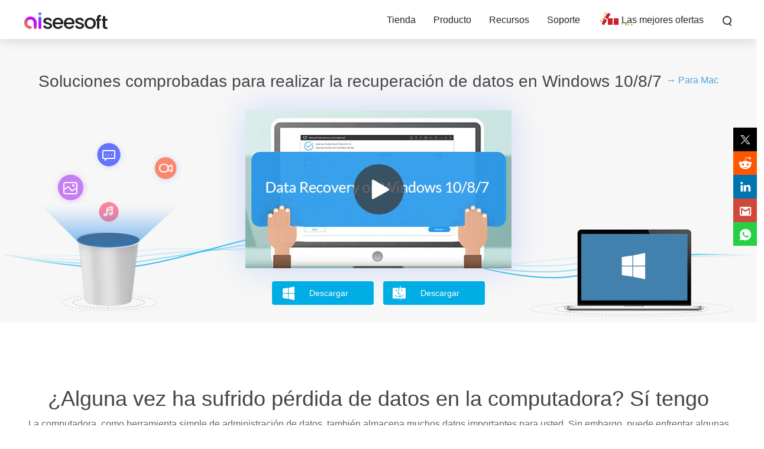

--- FILE ---
content_type: text/html
request_url: https://www.aiseesoft.es/topic/data-recovery-windows.html
body_size: 10964
content:
<!DOCTYPE html><html lang="es"><head><meta content="text/html; charset=utf-8" http-equiv="Content-Type"/><meta content="IE=edge,chrome=1" http-equiv="X-UA-Compatible"/><meta content="width=device-width, initial-scale=1.0" name="viewport"/><title>[99.99 % de éxito] Solución de recuperación de datos para usuarios de Windows 10/8/7</title><meta content="¿Te sientes loco cuando encuentras datos perdidos en una computadora con Windows? Mire aquí y obtenga las soluciones definitivas y efectivas para realizar una recuperación completa de datos en su PC, incluso para principiantes." name="description"/><link href="/favicon.ico" rel="shortcut icon" type="image/x-icon"/><link href="/css/global.css" rel="stylesheet" type="text/css"/><link href="/css/topic-data-recovery.css" rel="stylesheet" type="text/css"/><link href="/css-new/article-v1.css" rel="stylesheet" type="text/css"/><link href="/style/checkout-new-p.css" rel="stylesheet" type="text/css"/><link href="https://www.aiseesoft.es/topic/data-recovery-windows.html" rel="canonical"/><script type="application/ld+json">{"@context":"http://schema.org","@type":"Article","mainEntityOfPage":{"@type":"WebPage","@id":"https://www.aiseesoft.es/topic/data-recovery-windows.html"},"headline":"[99.99 % de éxito] Solución de recuperación de datos para usuarios de Windows 10/8/7","image":{"@type":"ImageObject","url":"https://www.aiseesoft.es/images/topic/data-recovery-windows.jpg","height":150,"width":696},"datePublished":"2019-04-11T15:32:07+08:00","dateModified":"2019-04-11T15:32:07+08:00","author":{"@type":"Person","name":"Nicole Jones"},"publisher":{"@type":"Organization","name":"Aiseesoft","logo":{"@type":"ImageObject","url":"https://www.aiseesoft.es/style/images/logo.jpg","width":186,"height":42}},"description":"¿Te sientes loco cuando encuentras datos perdidos en una computadora con Windows? Mire aquí y obtenga las soluciones definitivas y efectivas para realizar una recuperación completa de datos en su PC, incluso para principiantes."}</script><!-- Google Tag Manager --><script>(function(w,d,s,l,i){w[l]=w[l]||[];w[l].push({'gtm.start':new Date().getTime(),event:'gtm.js'});var f=d.getElementsByTagName(s)[0],j=d.createElement(s),dl=l!='dataLayer'?'&l='+l:'';j.async=true;j.src='https://www.googletagmanager.com/gtm.js?id='+i+dl;f.parentNode.insertBefore(j,f);})(window,document,'script','dataLayer','GTM-M3C2CD4');</script><!-- End Google Tag Manager --></head><body><!-- Google Tag Manager (noscript) --><noscript><iframe src="https://www.googletagmanager.com/ns.html?id=GTM-M3C2CD4" height="0" width="0" style="display:none;visibility:hidden"></iframe></noscript><!-- End Google Tag Manager (noscript) --><!-- #BeginLibraryItem "/Library/new-header-all.lbi" --><div id="header"><div class="container-max"><i class="toggle-left"></i><a href="/" id="logo"><img alt="Aiseesoft" loading="lazy" src="/style/images/aiseesoft-logo.png"/></a><i class="toggle-right"></i><ul class="clearfloat"><li><a href="/store/">Tienda</a></li><li><a href="/product.html">Producto</a> </li><li><a href="/resource/">Recursos</a></li><li class="support"><a href="/support.html">Soporte</a></li><li class="best-deals"><a href="/special/offer/">Las mejores ofertas</a></li><li class="search show_hide"><i></i><div class="slidingDiv clearfloat"><div id="searchcontainer"><form action="/search-results.html" id="search-form" method="get" name="s"><div id="search-container"><div id="search-logo"></div><input name="cx" type="hidden" value="007565757824446242910:ylk3cgkfzak"/><input name="cof" type="hidden" value="FORID:11"/><input name="oe" type="hidden" value="UTF-8"/><input name="domains" type="hidden" value="www.aiseesoft.com"/><input name="sitesearch" type="hidden" value="www.aiseesoft.com"/><input class="searchbox" id="q" name="q" placeholder="Buscar" type="text"/><input id="search_btn" name="search_btn" type="submit" value="Buscar"/></div></form></div></div></li></ul></div></div><div class="header_bg"></div><!-- #EndLibraryItem --><div class="banner-topic"><div class="container"><h1>Soluciones comprobadas para realizar la recuperación de datos en Windows 10/8/7 <a href="/solution/mac-data-recovery.html">→ Para Mac</a></h1><img alt="Vídeo de banner" class="video-play" data-video="https://www.youtube.com/embed/klX_s3d4QjE" src="/images/topic/banner-video.jpg"/> <img alt="Módulo" class="computer" loading="lazy" src="/images/topic/computer.png"/> <img alt="Sombra del mensaje" class="message-shadow" loading="lazy" src="/images/topic/message-shadow.png"/> <img alt="Mensaje" class="message" loading="lazy" src="/images/topic/message.png"/> <img alt="Sombra musical" class="music-shadow" loading="lazy" src="/images/topic/music-shadow.png"/> <img alt="Música" class="music" loading="lazy" src="/images/topic/music.png"/> <img alt="Sombra de la foto" class="photo-shadow" loading="lazy" src="/images/topic/photo-shadow.png"/> <img alt="Fototeca" class="photo" loading="lazy" src="/images/topic/photo.png"/> <img alt="Sombra de vídeo" class="video-shadow" loading="lazy" src="/images/topic/video-shadow.png"/> <img alt="Video" class="video" loading="lazy" src="/images/topic/video.png"/> <img alt="trucha" class="trush" loading="lazy" src="/images/topic/trush.png"/><div class="free-trial flex-box"> <a class="win" href="/downloads/data-recovery.exe" onclick="_gaq.push(['_trackEvent','Data Recovery','Download','Article']);">Descargar</a> <a class="mac" href="/downloads/mac/mac-data-recovery.dmg" onclick="_gaq.push(['_trackEvent','Mac Data Recovery','Download','Article']);">Descargar</a> </div></div></div><div class="box_video"><div><i></i> </div></div><div class="problem-percent"><h2>¿Alguna vez ha sufrido pérdida de datos en la computadora? Sí tengo</h2><p>La computadora, como herramienta simple de administración de datos, también almacena muchos datos importantes para usted. Sin embargo, puede enfrentar algunas situaciones terribles en las que sus datos se pierden o desaparecen debido a la eliminación, el bloqueo del sistema, la corrupción de virus, etc. ¿Cuáles son las causas de la pérdida de datos en su computadora? Estas son las razones más comunes para explicar cómo le sucede a la mayoría de ustedes la pérdida de datos:</p><div class="percent-table left"><div class="clearfloat flex-box"> <img alt="Daño físico" class="physical-damage-img" loading="lazy" src="/images/topic/physical-damage.png"/><div class="physical-damage left"><p class="title">Daño físico</p><p class="info">El daño físico a los medios de almacenamiento, como la unidad de disco, puede involucrar el café derramado o las partículas de polvo, lo que fácilmente conduce a la pérdida de datos valiosos.</p></div></div><div class="clearfloat flex-box"> <img alt="Datos sobrescritos" class="data-overwritten-img" loading="lazy" src="/images/topic/dataover-written.png"/><div class="data-overwritten left"><p class="title">Datos sobrescritos</p><p class="info">Deshacer no siempre funciona. Los datos sobrescritos o guardados siempre suceden cuando asume que sus datos se han guardado en otra ubicación.</p></div></div><div class="clearfloat flex-box"> <img alt="Eliminación accidental/intencional" class="accidental-intentional-deletion-img" loading="lazy" src="/images/topic/accidental-intentional-deletion.png"/><div class="accidental-intentional-deletion left"><p class="title">Eliminación accidental/intencional</p><p class="info">La eliminación accidental o la limpieza intencional del disco duro es, sin duda, la eliminación de los datos que desea o no desea conservar de su PC.</p></div></div><div class="clearfloat flex-box"> <img alt="Daño lógico" class="logical-damage-img" loading="lazy" src="/images/topic/logical-damage.png"/><div class="logical-damage left-bottom"><p class="title">Daño lógico</p><p class="info">Una vez que cualquier parte operativa del disco duro deja de funcionar, eventualmente hará que el disco duro se bloquee inesperadamente y los datos desaparezcan.</p></div></div><div class="clearfloat flex-box"> <img alt="Fallo de sistema" class="system-failure-img" loading="lazy" src="/images/topic/system-failure.png"/><div class="system-failure right"><p class="title">Fallo de sistema</p><p class="info">La falla del sistema, como la falla de actualización del sistema operativo Windows, es absolutamente incapaz de acceder a cualquier programa o datos almacenados en su computadora.</p></div></div><div class="clearfloat flex-box"> <img alt="Ataque de virus" class="virus-attack-img" loading="lazy" src="/images/topic/virus-attack.png"/><div class="virus-attack right"><p class="title">Ataque de virus</p><p class="info">Los virus desenfrenados pueden atacar su computadora de manera impredecible, lo que obviamente no le da opción para acceder a los datos en su computadora.</p></div></div><div class="clearfloat flex-box"> <img alt="Manejo inadecuado" class="improper-handling-img" loading="lazy" src="/images/topic/improper-handling.png"/><div class="improper-handling right"><p class="title">Manejo inadecuado</p><p class="info">El manejo inadecuado, como el apagado forzado, la extracción incorrecta del disco duro, la interrupción de la transferencia de datos, etc., también pueden provocar la pérdida de datos en su computadora. </p></div></div><div class="clearfloat flex-box"> <img alt="Otros" class="others-img" loading="lazy" src="/images/topic/others.png"/><div class="others right-bottom"><p class="title">Otros</p><p class="info">Otras razones desconocidas, por ejemplo, archivos o carpetas simplemente desaparecen inconscientemente de su vista debido a algunas configuraciones en su computadora. </p></div></div><img alt="Porcentaje de problema" class="problem-percent-img" loading="lazy" src="/images/topic/problem-percent.png"/><div class="free-trial flex-box"> <a class="win" href="/downloads/data-recovery.exe" onclick="_gaq.push(['_trackEvent','Data Recovery','Download','Article']);">Descargar</a> <a class="mac" href="/downloads/mac/mac-data-recovery.dmg" onclick="_gaq.push(['_trackEvent','Mac Data Recovery','Download','Article']);">Descargar</a> </div></div></div><div class="problem-solutions"><div class="container"><h2>¿Es posible recuperar datos perdidos de la computadora? Sí</h2><p>Si existe el remedio para el dolor de cabeza debido a la pérdida de datos en la computadora? Sí exactamente. Todavía podría buscar soluciones de Google para obtener la recuperación de datos en su computadora. En términos generales, hay 5 formas en las que puede recuperar los datos perdidos de la PC.</p></div><div class="container flex-box"><div class="six-solution"><div class="front"> <img alt="Solución" loading="lazy" src="/images/topic/solution1.jpg"/><p class="front-title">Recuperación de datos de la papelera de reciclaje</p><p class="gt-block info">Es el diseño agradable para poner la Papelera de reciclaje en su escritorio. Cada archivo o carpeta que elimine de su computadora se almacenará allí. Solo si elimina todo sin presionar la tecla Shift + Supr, aún tendrá la oportunidad... <span><img alt="punto" loading="lazy" src="/images/topic/point.png"/></span></p></div><div class="back"><p class="back-title">Recuperación de datos de la papelera de reciclaje</p><p class="info">para realizar la recuperación de datos en su computadora.</p><p class="gt-block info"><a class="color" href="/how-to/recover-deleted-files-from-recycle-bin-windows.html">La recuperación de datos de la papelera de reciclaje</a> el proceso es sencillo.</p><p class="gt-block info">Abra su Papelera de reciclaje -&gt; Navegue por el archivo que eliminó -&gt; Haga clic derecho para seleccionar "Restaurar" o "Cortar" para recuperar los archivos eliminados en su ubicación original o en otro destino.<span></span></p></div></div><div class="six-solution"><div class="front"> <img alt="Solución" loading="lazy" src="/images/topic/solution2.jpg"/><p class="front-title">recuperación de datos ocultos</p><p class="gt-block info">A veces, Windows oculta archivos o carpetas de forma predeterminada, porque los archivos son los archivos importantes relacionados con el sistema operativo y debe cambiarlos, eliminarlos o moverlos. Ciertamente, hay algunas excepciones...<span><img alt="punto" loading="lazy" src="/images/topic/point.png"/></span></p></div><div class="back"><p class="back-title">recuperación de datos ocultos</p><p class="info">donde establece el atributo sin saberlo para habilitar los archivos invisibles.</p><p class="info">Mostrar archivos ocultos también es fácil.</p><p class="gt-block info">Haga clic en el botón de inicio y vaya a "Panel de control" -&gt; "Apariencia y personalización" -&gt; Seleccione "Opciones de carpeta" -&gt; Visite la pestaña "Ver" -&gt; Seleccione "Mostrar archivos, carpetas y unidades ocultos" en la configuración "Avanzada" .<span></span></p></div></div><div class="six-solution"><div class="front"> <img alt="Solución" loading="lazy" src="/images/topic/solution3.jpg"/><p class="front-title">Recuperación de datos de Autorrecuperación</p><p class="gt-block info">¿La computadora falla repentinamente y un archivo de Word se cierra sin guardar? Prueba la Autorrecuperación. Autorrecuperación es la característica de Microsoft Excel, Word y PowerPoint, que guarda sus archivos cada X minuto automáticamente. por conseguir...<span><img alt="punto" loading="lazy" src="/images/topic/point.png"/></span></p></div><div class="back"><p class="back-title">Recuperación de datos de Autorrecuperación</p><p class="info">Recuperación de archivos de Excel, Word o PowerPoint, solo asegúrese de que la opción Autoguardar esté habilitada. (Haga clic en "Opciones" en el menú "Herramientas" y luego haga clic en la pestaña "Guardar" para marcar la opción. </p><p class="info">NO olvide establecer el valor para "Guardar información de Autorrecuperación cada          <n>          Minutos" y ubicación de Autorrecuperación).</n></p><p class="gt-block info">Luego, abra la carpeta que configuró para el archivo AutoSave -&gt; Busque los archivos con la extensión de <a class="color" href="/solution/asd-file.html">.asd</a> (Archivos de Autorrecuperación) -&gt; Busque los archivos que desea recuperar y haga doble clic para abrirlos.<span></span></p></div></div><div class="six-solution"><div class="front"> <img alt="Solución" loading="lazy" src="/images/topic/solution4.jpg"/><p class="front-title">Recuperación de datos sobrescritos de una restauración anterior</p><p class="gt-block info">La máquina del tiempo no es virtual. La función "Restaurar a una versión anterior" de Windows es la máquina del tiempo, que te permite volver al pasado en un punto determinado. Cuando restaure el archivo guardado o sobrescrito a su versión anterior...<span><img alt="punto" loading="lazy" src="/images/topic/point.png"/></span></p></div><div class="back"><p class="back-title">Recuperación de datos sobrescritos de una restauración anterior</p><p class="info">todos los cambios posteriores al punto no tendrán efecto. Simplemente haga clic con el botón derecho en el archivo sobrescrito y seleccione "Restaurar versiones anteriores" para seleccionar una versión que desee restaurar.</p><p class="gt-block info">Si desea deshacer operaciones masivas, <a class="color" href="/how-to/system-restore.html">restauración del sistema</a> debe ser recomendado La restauración del sistema arrastrará su computadora a un punto anterior por completo. Obtén más información sobre la restauración del sistema aquí.<span></span></p></div></div><div class="six-solution"><div class="front"> <img alt="Solución" loading="lazy" src="/images/topic/solution5.jpg"/><p class="front-title">Recuperación de datos desde software</p><p class="gt-block info">¿Los datos se pierden debido al formato, la papelera de reciclaje vacía o la eliminación permanente? Preocúpese y aún tendrá la oportunidad de recuperarlos. Cuando eliminó elementos en la computadora, simplemente desaparecen de su vista y aún se almacenan en su PC. Cuando se elimina un elemento...<span><img alt="punto" loading="lazy" src="/images/topic/point.png"/></span></p></div><div class="back"><p class="back-title">Recuperación de datos desde software</p><p class="info">simplemente se mueven al área no asignada desde el área asignada, que es su ubicación original. Sin embargo, una vez que el área no asignada se reemplace con los elementos nuevos (eliminar/agregar datos, etc.), el primer elemento eliminado se irá de forma permanente y no tendrá la oportunidad de iniciar la recuperación de datos.</p><p class="gt-block info">Para extraer datos del área no asignada, deberá recurrir a algún software de recuperación de datos para obtener ayuda.<span></span></p></div></div><div class="six-solution"><div class="front"> <img alt="Solución" loading="lazy" src="/images/topic/solution6.jpg"/><p class="front-title">Recuperación de datos de tus ideas</p><p class="gt-block info">Actualmente, reunimos las mejores 5 formas de recuperar datos de su computadora. Aún así, las 5 formas son las soluciones más utilizadas para recuperar datos borrados o perdidos de una computadora con Windows. Aquí, le estamos abriendo la puerta y buscamos más soluciones de su parte...<span><img alt="punto" loading="lazy" src="/images/topic/point.png"/></span></p></div><div class="back"><p class="back-title">Recuperación de datos de tus ideas</p><p class="gt-block info">Si tiene alguna buena solución para recuperar archivos borrados de una computadora con Windows, no dude en dejar sus comentarios a continuación. Cualquier sugerencia es bienvenida.<span></span></p></div></div></div><div class="free-trial flex-box"> <a class="win" href="/downloads/data-recovery.exe" onclick="_gaq.push(['_trackEvent','Data Recovery','Download','Article']);">Descargar</a> <a class="mac" href="/downloads/mac/mac-data-recovery.dmg" onclick="_gaq.push(['_trackEvent','Mac Data Recovery','Download','Article']);">Descargar</a> </div></div><div class="software-conpare"><div class="container"><h2>¿Qué software de recuperación de datos para Windows se ha utilizado? hablalo</h2><p class="gt-block">Si ha sufrido mucho por la pérdida de datos en la computadora, debe haber utilizado un software de recuperación de datos, <a class="color" href="/resource/free-data-recovery-software/">gratuitamente</a>, pagado y <a class="color" href="/resource/best-online-data-recovery.html">en línea</a> para recuperar datos. ¿Cuáles son sus mejores programas de recuperación de datos?</p></div><a href="javascript:;" id="buy-section" name="buy-section"></a><div class="container flex-box"><div class="left"><p class="gt-block title"><img alt="Vaso" loading="lazy" src="/images/topic/cup.png"/> Aiseesoft <a href="/data-recovery/" style="color:#00ade5">Recuperación de datos</a></p><p class="info">Aiseesoft Data Recovery es el programa profesional de recuperación de datos.</p><ul><li><img alt="punto" loading="lazy" src="/images/topic/point.png"/>Recupere datos de una computadora eliminada/formateada permanentemente.</li><li><img alt="punto" loading="lazy" src="/images/topic/point.png"/>Admite la recuperación de varios tipos de datos, incluida la recuperación de archivos del sistema.</li><li><img alt="punto" loading="lazy" src="/images/topic/point.png"/>Restaure datos del disco duro interno/externo, SSD, RAID, tarjeta de memoria, etc.</li><li><img alt="punto" loading="lazy" src="/images/topic/point.png"/>Admite tipos de sistemas de archivos como NTFS/FAT/exFAT y más.</li><li><img alt="punto" loading="lazy" src="/images/topic/point.png"/>Velocidad de escaneo rápida con mayor probabilidad de recuperación de datos.</li></ul><div class="price clearfloat"><span style="font-size:14px;margin-right: 5px;">Precio: </span> <span class="price-past">$60.00 </span> <span class="price-now"> $30.00</span></div><div class="payment flex-box"><a class="mycommerce win buys" href="https://order.mycommerce.com/cart/add?vendorid=200275818&amp;PRODUCT[300969981]=1&amp;COUPON1=AISEOHC&amp;sp=true" target="_blank">Comprar Ahora</a><a class="avangate win buya" href="https://store.aiseesoft.com/order/checkout.php?PRODS=26847932&amp;QTY=1&amp;OPTIONS26847932=LFT&amp;CART=1&amp;CARD=1&amp;COUPON=AISEOHC&amp;DESIGN_TYPE=2&amp;SHORT_FORM=1" target="_blank">Comprar Ahora</a><a class="win paddle" coupon="AISEOHC" product-id="622179">Comprar Ahora</a><a class="mycommerce mac buys" href="https://order.mycommerce.com/cart/add?vendorid=200275818&amp;PRODUCT[300969982]=1&amp;COUPON1=AISEOHC&amp;sp=true" target="_blank">Comprar Ahora</a><a class="avangate mac buya" href="https://store.aiseesoft.com/order/checkout.php?PRODS=26847957&amp;QTY=1&amp;OPTIONS26847957=LFT&amp;CART=1&amp;CARD=1&amp;COUPON=AISEOHC&amp;DESIGN_TYPE=2&amp;SHORT_FORM=1" rel="nofollow" target="_blank">Comprar Ahora</a><a class="mac paddle" coupon="AISEOHC" product-id="622192">Comprar Ahora</a></div></div><div class="middle"><img alt="VS" loading="lazy" src="/images/topic/vs.png"/></div><div class="right"><div class="right-img"> <img alt="Marca" loading="lazy" src="/images/topic/brand.jpg"/> </div><div class="right-info"><ul><li>Asistente de recuperación de datos EaseUS</li><li>Recuperación estelar de datos</li><li>Disk Drill</li><li>Recuva</li><li><a class="color" href="/resource/recover-my-files-software.html">Recover My Files</a></li><li>MiniTool Partition Recovery</li><li>PhotoRec</li><li>Recuperación de datos de Wondershare</li><li><a class="color" href="/resource/getdataback-software.html">GetDataBack</a></li><li>Recuperación de datos inteligente</li><li>Recuperación de datos de Apeaksoft</li><li><a class="color" href="/resource/iskysoft-data-recovery.html">Recuperación de Datos de iSkysoft</a></li></ul></div></div></div></div><div class="data-recovery-info"><div class="container"><h2>Mejor recuperación de datos para PC – Aiseesoft Data Recovery</h2><p class="info">Hay miles de software de recuperación de datos de los resultados de búsqueda de Google, sin embargo, hay algunos programas de recuperación de datos que funcionan para recuperar datos borrados o perdidos con éxito. Aiseesoft Data Recovery es uno de los pocos.</p><p class="info">Ahora, veamos cómo gana amores de buena reputación de usuarios de más de 356,000,000.</p><div class="free-trial flex-box"> <a class="win" href="/downloads/data-recovery.exe" onclick="_gaq.push(['_trackEvent','Data Recovery','Download','Article']);">Descargar</a> <a class="mac" href="/downloads/mac/mac-data-recovery.dmg" onclick="_gaq.push(['_trackEvent','Mac Data Recovery','Download','Article']);">Descargar</a> </div><p class="title"><img alt="Vaso" loading="lazy" src="/images/topic/cup.png"/> El mejor software de recuperación de datos: recupere datos de unidades internas y externas</p><p class="info">Aiseesoft Data Recovery es capaz de recuperar archivos borrados o perdidos del disco duro de su computadora, incluidos los internos y externos. Solo este software detecta su unidad en su computadora, tiene la capacidad de escanear y extraer los datos fácilmente.</p></div><div class="container flex-box product-function"><div><div class="front"> <img alt="Función 1" loading="lazy" src="/images/topic/function-01.png"/> Recuperación del disco duro </div><div class="back"> <a href="/how-to/hard-drive-recovery.html">Recuperación del disco duro</a><p>Si no desea el costoso servicio de disco duro, simplemente encuentre el mejor software de disco duro aquí para recuperar sus archivos perdidos.</p></div></div><div><div class="front"> <img alt="Función 2" loading="lazy" src="/images/topic/function-02.png"/>Recuperación de SSD</div><div class="back"> <a href="/how-to/ssd-data-recovery.html">Recuperación de SSD</a><p>¿Está enfrentando una situación de falla de SSD y está buscando la mejor manera de restaurar sus datos perdidos? Aquí está la mejor herramienta de recuperación de datos SSD para usted.</p></div></div><div><div class="front"> <img alt="Función 3" loading="lazy" src="/images/topic/function-03.png"/>recuperación de tarjeta SD </div><div class="back"> <a href="/resource/sd-card-recovery.html">recuperación de tarjeta SD</a><p>¿Se pierden o eliminan datos de su tarjeta SD? Usando el mejor software de recuperación de datos para iniciar un escaneo rápido y recuperación de archivos desde la tarjeta SD.</p></div></div><div><div class="front"> <img alt="Función 4" loading="lazy" src="/images/topic/function-04.png"/>Recuperación de la partición </div><div class="back"> <a href="/solution/partition-recovery.html">Recuperación de la partición</a><p>Ya sea que su partición o partición sin procesar esté dañada o corrupta, aún puede recuperar los archivos perdidos con la mejor utilidad de recuperación de partición. </p></div></div><div><div class="front"> <img alt="Función 5" loading="lazy" src="/images/topic/function-05.png"/>Recuperación RAID </div><div class="back"> <a href="/solution/raid-recovery.html">Recuperación RAID</a><p>¿Sufre de una falla en la matriz RAID? Tome la herramienta de recuperación RAID para recuperar datos y parámetros de configuración en RAID 0, 1, 3, 4, 5, 6, 1E, 5E, 5EE, 10, 50, 60 y más.</p></div></div><div><div class="front"> <img alt="Función 6" loading="lazy" src="/images/topic/function-06.png"/>recuperación de la unidad flash </div><div class="back"> <a href="/how-to/flash-drive-recovery.html">recuperación de la unidad flash</a><p>¿Los archivos almacenados en la unidad flash se han ido? Encuentre la mejor recuperación de unidad flash para encontrar sus archivos borrados/perdidos con simples clics en su computadora. </p></div></div><div><div class="front"> <img alt="Función 7" loading="lazy" src="/images/topic/function-07.png"/>Recuperación de disco duro externo </div><div class="back"> <a href="/how-to/recover-data-from-external-hard-drive.html">Recuperación de disco duro externo</a><p>¿Hay algún buen software de recuperación de datos para recuperar datos de un disco duro externo? Claro, Aiseesoft Data Recovery es exactamente lo que necesita.</p></div></div><div><div class="front"> <img alt="Función 1" loading="lazy" src="/images/topic/function-01.png"/>Recuperación de unidad USB </div><div class="back"> <a href="/how-to/recover-usb-drive.html">Recuperación de unidad USB</a><p>¿Perdió algunos archivos importantes en el dispositivo de almacenamiento USB debido a una eliminación, formateo o ataque de virus por error? Siga la forma más fácil de iniciar la recuperación de datos desde la unidad USB.</p></div></div></div><div class="container"><p class="title"><img alt="Vaso" loading="lazy" src="/images/topic/cup.png"/> El mejor software de recuperación de datos: recupere datos de diferentes escenarios</p><p class="info">Independientemente de las razones de la pérdida de datos en su computadora, como una aplicación bloqueada inesperadamente, una computadora bloqueada, unidades formateadas incorrectamente, operaciones incorrectas, partición eliminada, ataque de virus, etc., también puede recuperar los datos perdidos con Aiseesoft Data Recovery.</p></div><div class="container recovery-data"><div class="flex-box"><div class="recovery-data-section"> <img alt="Recuperación de archivos dañados" loading="lazy" src="/images/topic/corrupted-file-recovery.jpg"/><div class="contect"> <a class="title" href="/tutorial/corrupt-file-repair/">Recuperación de archivos dañados</a><p class="info">Cuando su archivo de video o fotos, incluso los documentos, están dañados, aprenda aquí para obtener las soluciones para reparar archivos dañados y recuperar datos.</p></div></div><div class="recovery-data-section"> <img alt="Formatear la recuperación de la unidad" loading="lazy" src="/images/topic/format-drive-recovery.jpg"/><div class="contect"> <a class="title" href="/solution/format-drive-recovery.html">Formatear la recuperación de la unidad</a><p class="info">¿Perdió datos después de formatear su disco duro? Recupere datos ahora mismo del disco duro formateado con la mejor herramienta de recuperación de datos.</p></div></div><div class="recovery-data-section"> <img alt="Recuperación de partición RAW" loading="lazy" src="/images/topic/raw-partition-recovery.jpg"/><div class="contect"> <a class="title" href="/how-to/raw-partition-recovery.html">Recuperación de partición RAW</a><p class="info">¿Cómo recuperar datos de un disco duro dañado o dañado? Tome la mejor recuperación de disco duro dañado para recuperar archivos borrados o perdidos del disco duro.</p></div></div><img alt="Recuperación de grandes datos" class="recovery-data-img" loading="lazy" src="/images/topic/data-recovery-big.jpg"/><div class="recovery-data-section"> <img alt="Recuperación de disco duro dañado" loading="lazy" src="/images/topic/damaged-hard-drive-recovery.jpg"/><div class="contect"> <a class="title" href="/how-to/recover-data-from-damaged-hard-drive.html">Recuperación de disco duro dañado</a><p class="info">¿Cómo recuperar datos de un disco duro dañado o dañado? Tome la mejor recuperación de disco duro dañado para recuperar archivos borrados o perdidos del disco duro.</p></div></div><div class="recovery-data-section"> <img alt="Shift recuperación de archivos eliminados" loading="lazy" src="/images/topic/shift-deleted-file-recovery.jpg"/><div class="contect"> <a class="title" href="/how-to/recover-shift-deleted-files.html">Shift recuperación de archivos eliminados</a><p class="info">Sí, puede recuperar archivos borrados por turnos en Windows 10/8/7 fácilmente aquí, incluso si es un principiante sin ninguna habilidad.</p></div></div><div class="recovery-data-section"> <img alt="Recuperación de archivos sobrescritos" loading="lazy" src="/images/topic/overwritten-files-recovery.jpg"/><div class="contect"> <a class="title" href="/how-to/recover-overwritten-files.html">Recuperación de archivos sobrescritos</a><p class="info">Sin conocimientos profesionales, también puede recuperar archivos sobrescritos con el mejor software de recuperación de datos de su computadora.</p></div></div></div></div><div class="container"><p class="title"><img alt="Vaso" loading="lazy" src="/images/topic/cup.png"/>El mejor software de recuperación de datos: recupere más de 1000 tipos de datos</p><p class="info">Este poderoso software de recuperación de datos puede recuperar archivos borrados o faltantes con una variedad de tipos, como películas, música, documentos (texto, PDF, Word, etc.), imágenes, correos electrónicos, archivos del sistema y archivos de otros formatos en su computadora .</p></div><div class="container recovery-data-type flex-box"><div class="clearfloat"> <a class="left-topic-img" href="/how-to/find-recovered-documents-in-word.html"></a><div class="contect"> <a class="title" href="/how-to/find-recovered-documents-in-word.html">recuperación de documentos</a><p class="info">DOC / DOCX, XLS / XLSX, PPT / PPTX, PDF, CWK, HTML / HTM, INDD, EPS, etc.</p></div></div><div class="clearfloat"> <a class="left-topic-img" href="/tutorial/photo-recovery.html"></a><div class="contect"> <a class="title" href="/tutorial/photo-recovery.html">Recuperación de imágenes</a><p class="info">JPG, TIFF / TIF, PNG, BMP, GIF, PSD, CRW, CR2, NEF, ORF, RAF, SR2, MRW, DCR, WMF, DNG, ERF, RAW, etc.</p></div></div><div class="clearfloat"> <a class="left-topic-img" href="/tutorial/video-recovery.html"></a><div class="contect"> <a class="title" href="/tutorial/video-recovery.html">Vídeos recuperación</a><p class="info">AVI, MOV, MP4, M4V, 3GP, 3G2, WMV, ASF, MKV, FLV, SWF, MPG, RM/RMVB, etc.</p></div></div><div class="clearfloat"> <a class="left-topic-img" href="/how-to/music-recovery.html"></a><div class="contect"> <a class="title" href="/how-to/music-recovery.html">recuperación de audio</a><p class="info">AIF / AIFF, M4A, MP3, WAV, WMA, MID / MIDI, OGG, AAC, etc.</p></div></div><div class="clearfloat"> <a class="left-topic-img" href="/how-to/recover-deleted-emails.html"></a><div class="contect"> <a class="title" href="/how-to/recover-deleted-emails.html">Recuperación de correos electrónicos</a><p class="info">PST, DBX, EMLX y más correos electrónicos de AOL, Gmail, Yahoo, OutLook, etc. son altamente compatibles.</p></div></div><div class="clearfloat"> <a class="left-topic-img" href="javascript:;"></a><div class="contect"><p class="title" style="color:#222;">Otros</p><p class="gt-block info">Archivos del sistema, por ejemplo, DLL u otros archivos de formato como ZIP, RAR, SIT, <a href="/how-to/recover-sticky-notes.html">reconoce</a>, etc. </p></div></div></div><div class="container" id="data-recovery-steps"><p class="title"><img alt="Vaso" loading="lazy" src="/images/topic/cup.png"/>El mejor software de recuperación de datos: recupere datos del disco duro popular o la tarjeta de memoria rápidamente</p><p class="info">Con Aiseesoft Data Recovery, puede usarlo libremente para escanear su disco duro o tarjeta de memoria de fabricantes populares. Además, con simples pasos de 3, recuperará los datos eliminados o perdidos.</p></div><div class="container data-recovery-steps clearfloat flex-box"><div class="data-recovery-step clearfloat"> <i class="proccess"></i> <span class="proccess-name">Lanzar recuperación de datos</span> </div><div class="next clearfloat"> <span class="line"></span> <i class="point-right"></i> </div><div class="data-recovery-step clearfloat"> <i class="proccess"></i> <span class="proccess-name" id="scan-tools-btn">Escanear disco duro o tarjeta de memoria</span> </div><div class="next clearfloat"> <span class="line"></span> <i class="point-right"></i> </div><div class="data-recovery-step clearfloat"> <i class="proccess"></i> <span class="proccess-name">Recuperar datos de la computadora</span> </div><div class="scan-tools clearfloat"> <a href="/resource/buffalo-data-recovery.html">Buffalo</a> <a href="/resource/hitachi-disk-repair-recovery.html">Hitachi</a> <a href="/resource/lacie-data-recovery.html">LaCie</a> <a href="/resource/lexar-card-recovery.html">Lexar</a> <a href="/resource/maxtor-hard-drive-recovery.html">Maxtor</a> <a href="/resource/sandisk-recovery.html">Sandisk</a> <a href="/resource/seagate-data-recovery.html">Seagate</a> <a href="/resource/western-digital-data-recovery.html">Western digital</a> <a href="/solution/g-technology-recovery.html">G-Tecnología</a> <a href="/how-to/repair-toshiba-hard-drive.html">Toshiba</a> <a href="/solution/lenovo-recovery.html">Lenovo</a> </div></div><div class="free-trial flex-box"> <a class="win" href="/downloads/data-recovery.exe" onclick="_gaq.push(['_trackEvent','Data Recovery','Download','Article']);">Descargar</a> <a class="mac" href="/downloads/mac/mac-data-recovery.dmg" onclick="_gaq.push(['_trackEvent','Mac Data Recovery','Download','Article']);">Descargar</a> </div><div class="container"><p class="title">Consejos de recuperación de datos en una computadora con Windows</p><p class="info">Aunque la recuperación de datos puede ser fácil sin ninguna habilidad, tenga en cuenta los siguientes consejos para evitar la pérdida de datos.</p></div><div class="container data-recovery-tips flex-box"><div><p class="title">No escribir nuevos datos</p><p class="info">Después de eliminar los datos, no debe escribir nuevos datos en su computadora, lo que puede mejorar la posibilidad de recuperación de datos en su computadora.</p><i class="tips-img"></i> </div><div><p class="title">Copia de seguridad de los datos de la computadora</p><p class="info">Es necesario hacer una copia de seguridad de su computadora en otro disco duro externo o en la nube, lo cual es eficiente para evitar la pérdida de datos.</p><i class="tips-img"></i> </div><div><p class="title">Limpiar datos con ayudante</p><p class="info">Si no está seguro de que sea prudente limpiar algunos archivos, simplemente use el limpiador de datos profesional para ayudarlo a hacer el trabajo.</p><i class="tips-img"></i> </div></div><div id="starlist"><p>¿Qué opinas de este post?</p><ul><li class="light"><a href="javascript:;">1</a></li><li class="light"><a href="javascript:;">2</a></li><li class="light"><a href="javascript:;">3</a></li><li class="light"><a href="javascript:;">4</a></li><li class="light"><a href="javascript:;">5</a></li></ul><p id="showPanel">Excelente</p><p>Clasificación: 4.8 / 5 (basado en las calificaciones de 172) </p></div><div id="author"> <a class="fl" href="/author/nicole/"><img alt="foto del autor" height="50" loading="lazy" src="/images/author/nicole.png" width="50"/></a><p class="gt-block">11 de abril de 2019 15:32 / Publicado por <a href="/author/nicole/" rel="author">Nicole Jones</a> a <a href="/category/recover-windows-data/">Recuperar datos de Windows</a></p></div></div><!-- #BeginLibraryItem "/Library/article-footer.lbi" --><div id="footer"><div class="container"><div class="flex-box"><a href="/"><img alt="Aiseesoft" loading="lazy" src="/style/index/aiseesoft.png"/></a><div><p class="gt-block"><a href="/about.html" rel="nofollow">Sobre nosotros</a> | <a href="/privacy-policy.html" rel="nofollow">Política de</a> | <a href="/resource/">Recursos</a></p><p class="copyright">Copyright © 2026 Aiseesoft Estudio. Reservados todos los derechos.</p></div></div></div></div><div class="back-to" id="goTop" style="display:none"><a class="back-top" href="#top" onclick="window.scrollTo(0,0);return false;">Volver </a></div><!-- #EndLibraryItem --><div class="back-to" id="goTop" style="display:none"><a class="back-top" href="#top" onclick="window.scrollTo(0,0);return false;">Volver </a></div><script src="/js/jquery.min.js" type="text/javascript"></script><script src="/js/newsletter-subscribe.js" type="text/javascript"></script><script src="/js/header.js" type="text/javascript"></script><script src="/js/common-article.js" type="text/javascript"></script><script src="/js/fancybox-2.0.1.js" type="text/javascript"></script><script src="https://cdn.paddle.com/paddle/paddle.js"></script><script src="/js/paddle.js"></script><script type="text/javascript">function show_time(day){    var time_start = new Date().getTime(); //设定当前时间    // 计算时间差    var time_distance = day - time_start;//250000000    // 天    var int_day = Math.floor(time_distance/86400000)    time_distance -= int_day * 86400000;    // 时    var int_hour = Math.floor(time_distance/3600000)    time_distance -= int_hour * 3600000;    // 分    var int_minute = Math.floor(time_distance/60000)    time_distance -= int_minute * 60000;    // 秒    var int_second = Math.floor(time_distance/1000)    // 时分秒为单数时、前面加零    if(int_day < 10){        int_day = "0" + int_day;    }    if(int_hour < 10){        int_hour = "0" + int_hour;    }    if(int_minute < 10){        int_minute = "0" + int_minute;    }    if(int_second < 10){        int_second = "0" + int_second;    }    // 显示时间    $(".countdown_day").html(int_day);    $(".countdown_hours").html(int_hour);    $(".countdown_minute").html(int_minute);    $(".countdown_second").html(int_second);    return {int_hour:int_hour,day:day};}var a=show_time(26).int_hour;if(a<='03'){    clearInterval(time);    window.localStorage.setItem('special_day',window.localStorage.getItem('special_day')+250000000);    var time=setInterval(function(){        show_time(window.localStorage.getItem('special_day'));    },1)}else{    if(!window.localStorage.getItem('special_day')){        window.localStorage.setItem('special_day',new Date().getTime()+250000000);    }        clearInterval(time);        var time=setInterval(function(){            show_time(window.localStorage.getItem('special_day'));        },1)}(function(){    var src=$('.box_video div iframe').attr('src');    $('.video-play').click(function(){       $('.box_video>div').prepend('<iframe src="'+$(this).attr('data-video')+'?autoplay=1" frameborder="0" allowfullscreen></iframe>');        $('.box_video').show();    });    $('.box_video>div>i').click(function(){        $('.box_video').hide();    });    $('.box_video').click(function(e){        if(e.target.nodeName=="DIV"){            $('.box_video').hide();        }    });})();// Banner Video Playif(window.innerWidth>=1200){  $(".front").click(function(){    $(this).removeClass("front-animate-two").addClass("front-animate-one");    $(this).siblings(".back").removeClass("back-animate-two").addClass("back-animate-one");  });  $(".back").click(function(){    $(this).removeClass("back-animate-one").addClass("back-animate-two");    $(this).siblings(".front").removeClass("front-animate-one").addClass("front-animate-two");  });  $(".back").mouseleave(function(){    $(this).addClass("back-animate-two").removeClass("back-animate-one");    $(this).siblings(".front").addClass("front-animate-two").removeClass("front-animate-one");  });  $(".product-function>div").hover(function(){    $(this).children(".front").addClass("front-animate-three").removeClass("front-animate-four");    $(this).children(".back").addClass("back-animate-three").removeClass("back-animate-four");  },function(){    $(this).children(".front").removeClass("front-animate-three").addClass("front-animate-four");    $(this).children(".back").removeClass("back-animate-three").addClass("back-animate-four");  });}else if(window.innerWidth<1200&&window.innerWidth>0){  $(".front").click(function(){    $(this).css({"opacity":0,"zIndex":1}).siblings(".back").css({"opacity":1,"zIndex":2});  });  $(".back").click(function(){    $(this).css({"opacity":0,"zIndex":1}).siblings(".front").css({"opacity":1,"zIndex":2});  });}  var flag=true;  window.onscroll=function(){    if(window.innerWidth>=1200&&$(window).scrollTop()>=($("#data-recovery-steps").offset().top)&&flag==true){      flag=false;      $(".proccess").eq(0).animate({"opacity":1},1000);      $(".proccess-name").eq(0).delay(1000).animate({"opacity":1},1000);      $(".line").eq(0).delay(2000).animate({"opacity":1},1000);      $(".point-right").eq(0).delay(2000).animate({"opacity":1},1000).animate({"left":"70%"},1000).animate({"opacity":0},1000);      setTimeout(function(){        setInterval(function(){        $(".point-right").eq(0).css({"left":"20%"}).animate({"opacity":1},1000).animate({"left":"70%"},1000).animate({"opacity":0},1000);      },6000);      },5000);      $(".proccess").eq(1).delay(4000).animate({"opacity":1},1000);      $(".proccess-name").eq(1).delay(5000).animate({"opacity":1},1000);      $(".line").eq(1).delay(6000).animate({"opacity":1},1000);      $(".point-right").eq(1).delay(6000).animate({"opacity":1},1000).animate({"left":"70%"},1000).animate({"opacity":0},1000);      setTimeout(function(){        setInterval(function(){        $(".point-right").eq(1).css({"left":"20%"}).animate({"opacity":1},1000).animate({"left":"70%"},1000).animate({"opacity":0},1000);      },6000);      },8000);      $(".proccess").eq(2).delay(8000).animate({"opacity":1},1000);      $(".proccess-name").eq(2).delay(9000).animate({"opacity":1},1000);      $(".line").eq(2).delay(10000).animate({"opacity":1},1000);    }  };  $("#scan-tools-btn").click(function(){    $(".scan-tools").slideToggle();    $(this).toggleClass("undo");  })</script></body></html>

--- FILE ---
content_type: text/css
request_url: https://www.aiseesoft.es/css/global.css
body_size: 7965
content:
@charset "utf-8";
html, div, body, p, form, img, dd, h1, h2, h3, h4, input{margin:0 auto;padding:0;font-style:normal; font-family:"Segoe UI", "Arial", "Helvetica", "Verdana", "sans-serif";}
ul li{list-style:none; }
ul{padding:0;}
a, a:link, a:visited{text-decoration:none;color:#222;}
a:hover, a:active{text-decoration:underline;color:#222;}
.clearfloat::after{content:"";display: block;height: 0;clear:both;overflow: hidden;visibility: hidden;}
.clearfloat{zoom:1;}
.flex-box{display:-webkit-box;display: -webkit-flex;display: flex;flex-direction: row;-webkit-box-pack:justify;-webkit-justify-content: space-between;justify-content: space-between;flex-wrap: wrap;}
.container{max-width:1200px; overflow:hidden;padding:0 5px;width:100%;box-sizing: border-box;}
.top-ad img{position:absolute;right:0px;top:0px;cursor:pointer;}
.ad{ background:url(/images/system/mid-sale-top.png) no-repeat 50% 0; height:38px; display:block;}
/*common header*/
/*header*/
.container-max{max-width:1200px;width:100%;overflow:hidden}
.container-max #logo{float:left}
#header{position:relative;width:100%;overflow:visible;padding:11px 0 10px;height: 66px;z-index:15;box-sizing: border-box;}
#header img{vertical-align:middle; padding-top:8px;}
#header .container-max{overflow: visible;}
#header .container-max >ul{float: right;margin: 0;list-style: none;}
#header .container-max>ul>li{float:left;position: relative;margin-right: 30px;height: 45px;line-height: 45px;cursor: pointer;overflow: visible;}
#header .container-max>ul>li.products>i{width: 10px;height: 5px;background: url(/images/article/icon.png) 0 -41px no-repeat;display: inline-block;vertical-align: middle;margin-left: 6px;}
#header .container-max>ul>li.products.active>i{background-position: 0 -46px;}
#header .slidedown-items li{line-height: 32px;}
#header .slidedown-items p{line-height: 22px;display: inline-block;padding-bottom: 10px;border-bottom:1px solid #e4e4e4;width: 260px;}
#header .toggle-left,#header .toggle-right{display: none;}
#header .toggle-left{width: 26px;height: 22px;background: url(/images/article/toggle-left.png);}
#header .toggle-right{width: 40px;height: 40px;background: url(/images/article/toggle-right.png) no-repeat center center;border-radius: 50%;margin-right: -16px;cursor: pointer;}
#header .toggle-right:hover{background-color: #eee;}
#header .container-max>ul>li.best-deals a{display:inline-block;height: 5p4x;padding-left:40px;background: url(/images/article/promotion.gif) 0 -7px no-repeat;}
#header .container-max>ul>li.cart,#header .container-max>ul>li.search{padding-top: 5px;}
#header .container-max>ul>li.cart a{display:inline-block;width: 22px;height: 22px;background:url(/images/article/icon.png) 0 0 no-repeat;}
#header .container-max>ul>li.search i{display:inline-block;width: 20px;height: 20px;background: url(/style/images/search-new.png) no-repeat;}
#header .products-container,#header .download-container{position: absolute;display:none;left: 0;top: 75px;width:100%;border-top: 2px solid #2673e7;padding:20px 0 40px;background-color: #fff;z-index:10;box-shadow: 0px 10px 10px 0 rgba(0,0,0,.05);}
#header .products-container p,#header .download-container p{font-size:18px;color:#222;}
#header .products-container>.flex-box,#header .download-container>.flex-box{display:unset;display: -webkit-flex;display: flex;width:100%;max-width:1000px;-webkit-justify-content: flex-start;justify-content: flex-start;}
#header .products-container>.flex-box>div,#header .download-container>.flex-box>div{float:left;margin:0;min-width:285px;}
#header .slidedown-items p{font-size:18px;color:#222;}
#header .slidedown-items ul{padding-top: 5px;}
#header .slidedown-items li a{display:inline-block;position:relative;font-size:14px;color:#666;line-height: 32px;}
#header .slidedown-items li a:hover{color:#008fcc;}
#header .download-container li a{display: inline-block;position:relative;padding-left: 21px;}
#header .download-container li a::after{display: block;position:absolute;content:"";width: 11px;height: 11px;left: 0;top: 11px;background: url(/images/article/icon.png) 0 -346px no-repeat;}
#header .download-container li a.active:after{background-position: 0 -357px;}
#header .slidingDiv{display:none;clear:both;z-index:10000;position:absolute;box-sizing:unset;top:66px;left: 0px;background-color:#fff;width:100%;padding:20px 0;height:45px;border-top:1px solid #ccc;border-bottom:1px solid #ccc}
#header .slidingDiv #searchcontainer{max-width:1000px;width:95%;margin:0 auto;overflow:hidden}
#header .slidingDiv #search-container{width:100%}
#header .slidingDiv #search-container input#q{width:80%;height:40px;border:1px solid #d3d8dc;border-radius:5px 0 0 5px;font-size:18px;padding-left:5px;color:#222}
#header .slidingDiv #search-container input#q,#search-container input#search_btn{float:left}
#header .slidingDiv #search-container input#search_btn{width:60px;height:42px;border-radius:0 5px 5px 0;cursor:pointer;border:1px solid #222;border-left:none;background-color:#222;color:#fff}
#header .slidingDiv #search-container input#search_btn:hover{background-color:#222;color:#fff}
.slidingDiv .topic_wrap h1{background-color:#504e4f;font-size:24px;color:#fff;height:50px;border-radius:5px;line-height:50px;padding-left:19px;max-width:1000px;width:100%}
.slidingDiv #search_result{height:1250px}
.slidingDiv #exclusive_discount{line-height:14px;margin-top:10px;color:#7c7c7c}
.hot-icon{vertical-align:middle;display:inline-block;margin-left:10px;}
#header .container-max>ul>li:last-child{margin: 0px;position: static;}
/*old search*/
#search{overflow: hidden;max-width: 1000px;}
#lookfor{float:right;margin-top:3px;}
.toggle-nav{display:none;}
/*header-menu_dropDown and fix bar*/
.menu_dropDown{top:66px;background-color:#f7f7f7;position:absolute;width:100%;left:0;z-index:1000;display:none;}
.menu_dropDown .container{padding:30px 0;}
.menu_dropDown .item{float:left;width:20%;text-align:left;margin-left:40px;border-right:1px solid #eaeaea;}
.menu_dropDown .border-none{border:none;}
.menu_dropDown .item ul{float:left;width:100%;display:block;}
.menu_dropDown .item p{font-size:18px;color:#222;line-height:30px;margin:0 auto;}
#menu .menu_dropDown .item ul li{padding:3px 0;margin:0 auto;text-align:left;}
ul#vice-menu .menu_dropDown li{padding-left:0;display:block;width:100%;}
ul#vice-menu li.special{padding-right:20px;}
ul#vice-menu li.special a.arrow, ul#vice-menu li.special a.arrowtop{position:relative;}
ul#vice-menu li.special a.arrowdown:before{position:absolute;content: "";width: 0;height: 0;left:104%;top:48%;border-top: 4px solid #666;border-left: 4px solid transparent;border-right: 4px solid transparent;}
ul#vice-menu li.special a.arrowtop:before{position: absolute;content: "";width: 0;height: 0;left:104%;top:48%;border-bottom: 4px solid #666;border-left: 4px solid transparent;border-right: 4px solid transparent;}
.nav-bg{background:#000;opacity:0.7;width:100%;height:100%;position:fixed;}
.fixbar{border-top:2px solid #0382da;height:66px;position:sticky;background-color:#fff;width:100%;z-index:1;box-shadow:0px 2px 5px 0px rgba(0, 0, 0, 0.2);top: 0px;display: none;}
.icon img{vertical-align:middle;margin-right:10px;}
.icon{float:left;margin-top:17px;}
.long .icon:hover a{color:#4aa6e5;text-decoration:none;}
.long .icon:hover{margin-top:12px;-webkit-transition: all 0.5s;-moz-transition: all 0.5s;transition: all 0.5s;}
ul#vice-menu{float:right;margin-bottom:0;}
ul#vice-menu li{float:left;padding:0 10px;line-height:30px;}
.fixbar a.fix-down{display:inline-block;border:2px #0382da solid;color:#0382da;border-radius:50px;font-size:14px;margin-left:20px;width:117px;height:28px;line-height:28px;text-align:center;overflow: hidden;}
.fixbar a.fix-down:hover{background-color:#0382da;color:#fff;text-decoration:none;}
.fixbar a.fix-buy{display:inline-block;border:none;color:#0382da;background-color:#ff9600;border-radius:50px;font-size:14px;color:#fff;width:121px;height:32px;line-height:32px;text-align:center;position: relative;overflow: hidden;}
.fixbar a.fix-buy span{width: 78px;position: absolute;right: -20px;top: 0;height: 15px;background: #dc0000;line-height: 15px;-webkit-transform: rotate(30deg);transform: rotate(30deg);font-size: 12px;}
.fixtop{top:0;z-index:99;}

.nav_bg{position: fixed;top: 106px;left: 0;z-index: 5;width: 100%;height: 100%;background: rgba(0,0,0,0.7);display: none;}
.new_rollTopfone{z-index: 7;display: none;}
.new_rollTopfone_box>div#winversion-top,.new_rollTopfone_box>div#macversion-top{float: right;margin-top: 15px;margin-left: 5px;display: none;}
.new_rollTopfone_box>div#winversion-top a,.new_rollTopfone_box>div#macversion-top a{margin-top: 0;}
.new_rollTopfone_box>div#version-top{float: right;margin-top: 15px;margin-left: 5px;}
.new_rollTopfone_box>div#version-top a{margin-top: 0;}
.new_rollTopfone_box .icon{position: relative;}
.new_rollTopfone_box .icon span,.new_rollTopfone_box .icon a{display: flex;align-items: center;}
.new_rollTopfone_box.long .overview{display: none;}
.new_fixbar{z-index: 7;display: none !important;}
.new_fixbar.active{display: block !important;}
.new_fixbar .icon img{display: inline-block;}
.new_fixbar .icon span{display: inline-block;line-height: 32px;}
/*bottom link*/
.botlink{width:100%;background-color:#333333;padding:25px 0;}
.botlink .container{padding:30px 10px 40px;overflow:hidden;max-width:1200px;}
.botlink-box{width:20%;float:left;margin-right:3%;_margin-right:3%;}
.botlink .botlink-box >a{display: block;}
.botlink .botlink-box >a:nth-of-type(1){width: 144px;margin-bottom: 20px;}
.botlink .botlink-box >a:nth-of-type(2){margin-bottom: 14px;box-sizing: border-box;width: 160px;height: 36px;border:1px solid #2ab0f5;border-radius:3px;font-size:14px;line-height: 36px;text-align: center;padding-left: 20px;color:#2ab0f5;background: url(/style/index/download.png) 4px 2px no-repeat;}
.botlink .botlink-box >a:nth-of-type(3){box-sizing: border-box;width: 160px;height: 36px;border:1px solid #2ab0f5;border-radius:3px;font-size:14px;line-height: 36px;text-align: center;padding-left: 20px;color:#2ab0f5;background: url(/style/index/buy.png) 4px 2px no-repeat;}
.botlink-box img{margin-top:20px;}
.botlink-company{width:25%;float:left;border-left:#464646 1px solid;padding-left:20px;height:149px;}
.botlink-support{width:17%;border-left:#464646 1px solid;padding-left:20px;}
.botlink-social{width:20%;border-left:#464646 1px solid;padding-left:20px;height:149px;}
.new-footer h3{font-size:18px;margin:20px auto;color:#fff;font-weight: bold;}
.botlink h3.cooper{margin-top:20px;}
.botlink p{font-size:14px;}
.botlink a:link, .botlink a:visited, .botlink p{color:#fff;}
.botlink ul li{line-height:16px;margin:11px 0;font-size:14px;}
.botlink-sns{width:100%;margin-top:-20px;}
.botlink-sns a{margin-right:5px;width:40px;height:40px;display:inline-block;}
.footer-sns a img{max-width:40px}
.footer-sns a.facebook{background:url(/style/index/media.svg) no-repeat 0 0}
.footer-sns a.twitter{background:url(/style/index/media.svg) no-repeat 0px -40px;}
.footer-sns a.youtube{background:url(/style/index/media.svg) no-repeat 0 -80px;}
.footer-sns a.google{background:url(/style/images/share-sns.png) no-repeat -162px 0}

#footer{clear:both;background:#292929;width:100%;}
#footer p{color:#fff;text-align:center;margin:15px auto 10px;}
#footer p a{text-align:center;color:#fff;font-size:14px;}
#footer span.copyright{margin:0 auto 25px;color:#7c7c7c;}
span.copyright{text-align:center;font-size:14px;padding-left:10px;}
p.copyright{color:#7c7c7c;text-align:center;font-size:14px;padding-left:10px;}
#footer p.copyright{color:#7c7c7c;}
/* ----------------------------------------------------------------------------------------------------------------*/
/* -------->> jquery.lightbox-0.5 <<<------------------------------------------------------*/
/* ----------------------------------------------------------------------------------------------------------------*/
#jquery-overlay { position:absolute; top:0; left:0; z-index:90; width:100%; height:500px; }
#jquery-lightbox { position:absolute; top:0; left:0; width:100%; z-index:1000; text-align:center; line-height:0; }
#jquery-lightbox a img { border: none; }
#lightbox-container-image-box { position:relative; background-color:#fff; width:250px; height:250px; margin:0 auto; }
#lightbox-container-image { padding: 10px; }
#lightbox-loading { position:absolute; top:40%; left:44%; height:25%; text-align:center; line-height:0; }
#lightbox-nav { position:absolute; top:0; left:0; height:100%; width:100%; z-index:1000; }
#lightbox-container-image-box > #lightbox-nav { left: 0; }
#lightbox-nav a { outline: none; }
#lightbox-nav-btnPrev, #lightbox-nav-btnNext { width: 49%; height: 100%; zoom: 1; display: block; }
#lightbox-nav-btnPrev { left: 0; float: left; }
#lightbox-nav-btnNext { right: 0; float: right; }
#lightbox-container-image-data-box { font: 10px Verdana, Helvetica, sans-serif; background-color: #fff; margin: 0 auto; line-height: 1.4em; overflow: auto; width: 100%; padding: 0 10px 0; }
#lightbox-container-image-data { padding: 0 10px; color: #666; }
#lightbox-container-image-data #lightbox-image-details { width: 70%; float: left; text-align: left; }
#lightbox-image-details-caption { font-weight: bold; }
#lightbox-image-details-currentNumber { display: block; clear: left; padding-bottom: 1.0em; }
#lightbox-secNav-btnClose { width: 66px; float: right; padding-bottom: 0.7em; }
/*go top*/
.back-to { position: fixed; bottom: 60px; right: 10px; z-index: 999; width: 110px; overflow: hidden; zoom: 1; -ie6-position-fixed-delay: 200; }
.back-to .back-top { float: right; display: block; width: 50px; height: 50px; background: url(/images/system/gotop.png) no-repeat scroll 0 0 transparent; margin-left: 10px; outline: 0 none; text-indent: -9999em; }
/* gotop */
.gotop{position: fixed;right: 10px;bottom: 70px;z-index: 2;cursor: pointer;display: none;}
.gotop i{width: 84px;height: 103px;background: url(/style/index/go-top.png);display: block;}
.gotop:hover i{background-position-y: -103px;}
/* .back-to { _position:absolute; _bottom:auto; _top:expression(eval(document.documentElement.scrollTop+document.documentElement.clientHeight-this.offsetHeight-(parseInt(this.currentStyle.marginTop, 10)||0)-(parseInt(this.currentStyle.marginBottom, 10)||0)));
_margin-bottom:10px; _margin-right:5px; } */
*html { background-image:url(about:blank); background-attachment:fixed; }
/*! fancyBox v2.0.5 fancyapps.com | fancyapps.com/fancybox/#license */
.fancybox-tmp iframe, .fancybox-tmp object{vertical-align:top;padding:0;margin:0;}
.fancybox-wrap{position:absolute;top:0;left:0;z-index:1002;}
.fancybox-outer{position:relative;padding:0;margin:0;background:#f9f9f9;color:#444;text-shadow:none;-webkit-border-radius:4px;-moz-border-radius:4px;border-radius:4px;}
.fancybox-opened{z-index:1003;}
.fancybox-opened .fancybox-outer{-webkit-box-shadow:0 10px 25px rgba(0, 0, 0, 0.5);-moz-box-shadow:0 10px 25px rgba(0, 0, 0, 0.5);box-shadow:0 10px 25px rgba(0, 0, 0, 0.5);}
.fancybox-inner{width:100%;height:100%;padding:0;margin:0;position:relative;outline:none;overflow:hidden;}
.fancybox-error{color:#444;font:14px/20px "Helvetica Neue", Helvetica, Arial, sans-serif;margin:0;padding:10px;}
.fancybox-image, .fancybox-iframe{display:block;width:100%;height:100%;border:0;padding:0;margin:0;vertical-align:top;}
.fancybox-image{max-width:100%;max-height:100%;}
#fancybox-loading, .fancybox-close, .fancybox-prev span, .fancybox-next span{background-image:url(/images/system/fancybox_sprite.png);}
#fancybox-loading{position:fixed;top:50%;left:50%;margin-top:-22px;margin-left:-22px;background-position:0 -108px;opacity:0.8;cursor:pointer;z-index:1010;}
#fancybox-loading div{width:44px;height:44px;background:url(/images/system/fancybox_loading.gif) center center no-repeat;}
.fancybox-close{position:absolute;top:-18px;right:-18px;width:36px;height:36px;cursor:pointer;z-index:1004;}
.fancybox-nav{position:absolute;top:0;width:40%;height:100%;cursor:pointer;background:transparent url(/images/system/blank.gif);/* helps IE */ z-index:1003;}
.fancybox-prev{left:0;}
.fancybox-next{right:0;}
.fancybox-nav span{position:absolute;top:50%;width:36px;height:36px;margin-top:-18px;cursor:pointer;z-index:1003;visibility:hidden;}
.fancybox-prev span{left:20px;background-position:0 -36px;}
.fancybox-next span{right:20px;background-position:0 -72px;}
.fancybox-nav:hover span{visibility:visible;}
.fancybox-tmp{position:absolute;top:-9999px;left:-9999px;padding:0;overflow:visible;visibility:hidden;}
#fancybox-overlay{position:absolute;top:0;left:0;overflow:hidden;display:none;z-index:1001;background:#000;}
.fancybox-title{visibility:hidden;font:normal 13px/20px "Helvetica Neue", Helvetica, Arial, sans-serif;position:relative;text-shadow:none;z-index:1005;}
.fancybox-opened .fancybox-title{visibility:visible;}
.fancybox-title-float-wrap{position:absolute;bottom:0;right:50%;margin-bottom:-35px;z-index:1003;text-align:center;}
.fancybox-title-float-wrap .child{display:inline-block;margin-right:-100%;padding:2px 20px;background:transparent;/* Fallback for web browsers that doesn't support RGBa */ background:rgba(0, 0, 0, 0.8);-webkit-border-radius:15px;-moz-border-radius:15px;border-radius:15px;text-shadow:0 1px 2px #222;color:#FFF;font-weight:bold;line-height:24px;white-space:nowrap;}
.fancybox-title-outside-wrap{position:relative;margin-top:10px;color:#fff;}
.fancybox-title-inside-wrap{margin-top:10px;}
.fancybox-title-over-wrap{position:absolute;bottom:0;left:0;color:#fff;padding:10px;background:#000;background:rgba(0, 0, 0, .8);}
.distinguish{font-size: 16px;color: #00fbff;margin-top: 30px;cursor: pointer;}
.distinguish a{font-size: 16px;color: #00fbff;}
.distinguish img{vertical-align: -7px;margin-left: 8px}
.systemTab{width: 80px;height: 36px;box-sizing: border-box;border-radius: 36px;border: 2px solid #fff;margin-left: 200px;}
.systemTab span:nth-child(1){margin-right: 6px;}
.systemTab span{width: 36px;height: 36px;border-radius: 35px;margin-top: -2px;margin-right: -2px;-webkit-display: flex;display: flex !important;-webkit-justify-content: center;justify-content: center;-webkit-align-items: center;align-items: center;position: relative;}
.systemTab span.active{background: #fff;}
.systemTab span i{width: 20px;height: 20px;background: url(/images/icon1.png);display: inline-block;}
.systemTab.active span i{background: url(/images/icon2.png);}
.systemTab span.win i{background-position-y: -20px;}
.systemTab span.win.active i{background-position-y: -0px;}
.systemTab span.mac i{background-position-y: -60px;}
.systemTab span.mac.active i{background-position-y: -40px;}
.systemTab span.win::after{clear: both;content: "Windows";position: absolute;left: -80px;color: #fff;cursor: pointer;opacity: .5;}
.systemTab span.mac::after{clear: both;content: "Mac";position: absolute;right: -40px;color: #fff;cursor: pointer;opacity: .5;}
.systemTab span.win.active::after,.systemTab span.mac.active::after{opacity: 1;}
.new-distance-top>div{margin-top: 0px !important;}
.new-line{border-top: 2px solid #0382da;}
.fixbar li.from-app-store a.fix-down{width:160px;}
/*cookie*/
.usernotice_pop{display: table;width:275px;padding: 7px;position: fixed;bottom: 20px;	right: 5px;background: rgba(0,0,0, 0.55);z-index: 1000;text-align: center;color: #fff;border-radius: 5px;transition: all 0.3s ease;font-size:12px;}
.usernotice_pop a{color:#fff;text-decoration:underline;}
.usernotice_pop span{cursor:pointer;border:1px solid #fff;margin:10px 5px;width:50%;padding:0 5px;}

/* footer */
.new-footer{width:100%;background-color:#333;padding:25px 0}
.new-footer .container{padding:30px 10px 40px;overflow:hidden;max-width:1200px}
.footer-box{width:20%;float:left;margin-right:3%}
.footer-box a{display: block;}
.new-footer .footer-box >a:nth-of-type(1){width: 144px;margin-bottom: 20px;}
.new-footer .footer-box >a:nth-of-type(2),.new-footer .footer-box >a:nth-of-type(3){margin:0;padding:0 !important;margin-bottom: 14px;box-sizing: border-box;max-width: 160px;width: 160px;height: 36px;border:1px solid #2ab0f5;border-radius:3px;font-size:14px;line-height: 36px;text-align: center;padding-left: 20px !important;color:#2ab0f5;background: url(/style/index/download.png) 4px 2px no-repeat;}
.new-footer .footer-box >a:nth-of-type(3){background: url(/style/index/buy.png) 4px 2px no-repeat;}
.footer-box img{margin-top:20px}
.footer-company{width:25%;float:left;border-left:#464646 1px solid;padding-left:20px;height:149px}
.footer-support{width:17%;border-left:#464646 1px solid;padding-left:20px}
.footer-social{width:20%;border-left:#464646 1px solid;padding-left:20px;height:149px}
.new-footer h3{font-size:18px;margin:20px auto;color:#fff}
.new-footer h3.cooper{margin-top:20px}
.new-footer p{font-size:14px}
.new-footer a:link,.new-footer a:visited,.new-footer p{color:#fff}
.new-footer ul li{line-height:16px;margin:11px 0;font-size:14px}
.footer-sns{width:100%}
.footer-sns a{margin-right:5px;width:40px;height:40px;display:inline-block}
.footer-sns a img{max-width:48px}
.footer-sns a.facebook{background:url(/style/images/share-sns.png) no-repeat 0 0}
.footer-sns a.twitter{background:url(/style/images/share-sns.png) no-repeat -57px 0}
.footer-sns a.youtube{background:url(/style/images/share-sns.png) no-repeat -111px 0}
.footer-sns a.google{background:url(/style/images/share-sns.png) no-repeat -162px 0}
#new-footer-bottom{clear:both;background:#292929;width:100%}
#new-footer-bottom p{color:#fff;text-align:center;margin:15px auto 10px}
#new-footer-bottom p a{text-align:center;color:#fff;font-size:14px}
#new-footer-bottom span.copyright{text-align:center;font-size:14px;padding-left:10px;color:#7c7c7c;}
#new-footer-bottom p.copyright{color:#7c7c7c;text-align:center;font-size:14px;padding-left:10px}
.new-footer a#new-subscribe{background:url(/images/subscribe.png) no-repeat;width:264px;height:28px;display:block;color:#fff;font-size:14px;padding:10px 0 0 25px}
.new-footer a#new-subscribe:hover{text-decoration:none;background:url(/images/subscribe.png) no-repeat 0 -38px}
.new-footer #new-exclusive_discount{line-height:14px;margin-top:10px;color:#7c7c7c}

/* subscribe */
.new-footer .email {position: relative;min-width: 246px;height: 36px;}
.new-footer .email input.email_number {border: none; border-radius: 6px; height: 36px; line-height:36px;border: 1px solid rgba(255,255,255,.8);background-color: transparent; padding-left: 12px; color: #fff;outline: 0;width: calc(100% - 15px);box-sizing: content-box !important;}
.new-footer .email.active input.email_number{border: 1px solid rgba(255,255,255,1);}
.new-footer .email input.subscribe_btn {position: absolute;top: 0px; right: 3px; border-radius:6px;background: #4F5153; height: 32px;color: #fff;line-height: 32px; font-weight: 400; font-size: 14px; padding: 0px 12px; margin: 3px 0; border: 0; cursor: pointer;}
.new-footer .email.active input.subscribe_btn{background: linear-gradient( 235deg, #25A3FF -15%, #C700FF 51%, #FFA800 115%);}
.new-footer .emailactive input.subscribe_btn:hover {background: linear-gradient( 235deg, #FFA800 -15%, #C700FF 30%, #25A3FF 115%);color: #fff;}
.new-footer .email input.email_number::-webkit-input-placeholder {background: none;color: rgba(255,255,255,.8);}
.new-footer .email.active input.email_number::-webkit-input-placeholder{color: #fff;}
.new-footer .error_tip{height: 22px;margin-top: 8px;}
.new-footer .error_tip p{display: none;color: #FF0D0D;font-size: 14px; font-weight: 400;line-height: 22px;}



/* form_success */
.form_success {background: rgba(0, 0, 0, 0.5);position: fixed;top: 0px;left: 0px;width: 100%;height: 100%; z-index: 9;display: none;}
.form_success>div { position: absolute;top: 50%; left: 50%; max-width: 700px; width: 90%;transform: translate(-50%, -50%);background: #fff;border-radius: 16px 16px 16px 16px;padding: 48px 50px 60px; text-align: center; box-sizing: border-box;}
.form_success>div .close { width: 32px; height: 32px; background: url(/style/index/close.svg);position: absolute; top: 14px; right: 14px;cursor: pointer;background-size: contain;}
.form_success>div>img{margin: 0 auto;}
.form_success>div .title {font-size: 28px; color: #333333; line-height: 40px; font-weight: 600; margin-top: 16px;}
.form_success>div .info {font-size: 16px;line-height: 28px; color: #333333;margin-top: 12px;}
.form_success>div .info >span{ color: #ff0000;}
.form_success>div .info span.coupon_text{position: relative;}
.form_success>div .info span.coupon_text i{position: absolute;background: url(/style/index/copy.svg);width: 14px; height: 14px;display: inline-block; top: -2px; right: -9px; cursor: pointer;}
.form_success .success_copy{  display: none;color: #fff; line-height: 20px; font-size: 14px; padding: 16px;border-radius: 8px; position:absolute;background-color: rgba(0,0,0,0.7);  transform: translate(-50%,-50%);top: 50%;left: 50%;}


/* language */
.new-footer .container.clearfloat{overflow: visible;}
.new-footer .botlink-company h3{margin:20px auto 10px;}
.new-footer .botlink-company h3>img{vertical-align: -6px;display: inline-block;}
.botlink-company #exclusive_discount{margin-bottom: 16px;}
a#subscribe{max-width: 264px;height: 38px;display: block;color: #fff;font-size: 14px;padding-left: 25px;line-height: 38px;border: 1px solid #7c7c7c;border-radius: 30px;box-sizing: border-box;box-sizing: border-box;position: relative;}
a#subscribe:hover{border-color: #b6b6b6;text-decoration: none;}
a#subscribe::after{clear: both;content: "";width: 9px;height: 17px;background: url(/images/triangle.png);position: absolute;top: 10px;right: 20px;}
.botlink-company{width:25%;float:left;border-left:#464646 1px solid;padding-left:20px;height:149px}
.botlink-support,.botlink-social{height: 234px;}
.botlink .container{overflow: initial;}
.botlink .container:after{content: ".";display: block;height: 0;clear: both;visibility: hidden;}
.botlink-company{height: auto;}
.language{margin-top: 6px;}
.language>a{background-image: url(/style/images/country.png);width: 34px;height: 21px;display: inline-block;margin-right: 5px;zoom: 1.1;}
.language>a.en{background-position-Y:-21px;}
.language>a.de{background-position-Y:-0px;}
.language>a.fr{background-position-Y:-42px; float: none;}
.language>a.jp{background-position-Y:-64px;}
.language select{margin-top: 6px;display: block;width: 175px;border-radius: 4px 4px 4px 4px;background: #FFFFFF;height: 36px;padding-left: 8px; -webkit-appearance: none;box-sizing: border-box;-moz-appearance: none; appearance: none; background-image: url('/style/index/lan-arrow.svg');  background-repeat: no-repeat; background-position: right 10px center;  background-size: 24px;}
.botlink .language div ul li a{color: #222;font-size: 16px;}
.new-footer .botlink-company a,.new-footer .botlink-company a:link, .new-footer .botlink-company a:visited{color: #222;font-size: 16px;}
.language div ul::after {content: "";width: 0;height: 0;border-width: 10px;border-style: solid;border-color: #fff transparent transparent;position: absolute;bottom: -20px;left: 50%;margin-left: -11px;}
.language div ul::before{content: "";clear: both;background: transparent;position: absolute;width: 200px;height: 20px;bottom: -15px;left: 0px;}

/* share */
#share-list{position:fixed;right:0;top:30%;overflow:hidden;}
#share-list li{width:40px;height:40px;-webkit-transition:0.5s;transition:0.5s;clear: both;display:-webkit-box;display: -webkit-flex;display: flex;-webkit-justify-content: center;justify-content: center;-webkit-align-items: center;align-items: center;cursor: pointer;}
#share-list li img{width: 35px;height: 35px;}
#share-list li.fb{background: rgb(59, 89, 152);}
#share-list li.tw{background:#000}
#share-list li.ln{background:rgb(0,115,177)}
#share-list li.gmail{background:rgb(206,73,59)}
#share-list li.gmail svg,#share-list li.reddit svg,#share-list li.whatsapp svg{width: 25px;height: 25px;}
#share-list li.whatsapp{background:#26cf44;}
#share-list li.reddit{background: rgb(255, 87, 0);}
#share-list li img{-webkit-transition: all .3s linear;transition: all .3s linear;margin-top: 0px;}
#share-list li:hover img{-webkit-transform: scale(1.2);transform: scale(1.2);}

/* tax */
#affordable p.tax{font-size: 18px;color: #666;line-height: 40px;}
#affordable p.tax i{display: inline-block;width: 15px;height: 15px;background: url(/images/iphone-cleaner/tax-included.svg);vertical-align: -2px;margin-left: 2px;position: relative;cursor: pointer;font-style: normal;}
#affordable p.tax i .tax_content{position: absolute;width: 300px;font-size:14px;color: #444444;  background-color:#fFFFFF;padding: 10px 16px 14px;box-sizing: border-box;top: 25px;left: -9px;box-shadow: 0px 5px 17px 4px rgb(0 0 0 / 9%);z-index: 2;display: none;border-radius: 4px;text-align: left;z-index: 2;line-height: 24px;font-weight: 400;}
#affordable p.tax i .tax_content::before{content: "";position: absolute;height: 20px;border-left: 10px solid transparent;border-right: 10px solid transparent;border-bottom: 10px solid #fff;top: -30px;left: 7px;z-index: 1;} 
#affordable p.tax i:hover .tax_content{display: block;}
@media screen and (max-width:1366px){
  #header .container-max >ul{margin-right: 0;}
  #header .container-max>ul>li.search i{margin-top: 10px;}
}
@media screen and (max-width:1280px) {
  #affordable p.tax i:hover .tax_content{left: -173px;}
  #affordable p.tax i .tax_content::before{left: 171px;}
}
@media screen and (max-width: 1180px) {
  .fixbar{height:auto;padding-bottom:10px;}
  #header{height:60px;padding: 10px 0px;}
  #breadcrumb .container, .container-max {padding: 0 40px;box-sizing: border-box;}
  #header img{padding-top:0px;}
    #header .container-max{display: flex;align-items: center;justify-content: space-between;}
    #header .toggle-left,#header .toggle-right{display: block;}
    #header .container-max>ul{display: none;}
    #header .container-max>ul{max-width: 320px;width: 100%;position: absolute;top:62px;right: 40px;box-shadow: 0 0 7px rgba(0,0,0,.35);z-index: 3;}
    #header .container-max>ul>li{display: block;background: #fff;float: none;margin: 0px;padding-left: 20px;padding-right: 20px;border-bottom: 1px solid #e4e4e4;line-height: 50px;}
    #header .container-max>ul>li>i{display: none !important;}
    #header .slidingDiv{display: block !important;position: initial;padding: 0;margin: 0;border: none;}
    #header .slidingDiv #search-container{position: relative;}
    #header .container-max>ul>li{height: auto;}
    #header .slidingDiv{height: 26px;margin-top: 10px;margin-bottom: 18px;}
    #header .slidingDiv #search-container input#q {padding-left: 15px;width: 100%;border: 1px solid #d3d8dc;box-sizing: border-box;height: 26px;border-radius: 60px;outline: none;font-size: 16px;}
    #header .slidingDiv #search-container input#search_btn{margin-top: 5px;background: url(/style/images/search-new.png) no-repeat;width: 20px;height: 20px;border: none;outline: none;-webkit-transition: all .2s linear;transition: all .2s linear;position: absolute;top: -2px;right: 5px;}
    #header .slidingDiv #search-container input#search_btn:hover{background-color:transparent;}
    #header .slidingDiv #searchcontainer{width: 100%;}
    #header .products-container, #header .download-container{position: initial;border: none;box-shadow: initial;padding: 0px;}
    .products-container .container-max{padding: 0px;}
    #header .container-max>ul>li.products>i{display: inline-block !important;float: right;margin-top: 24px;}
    #author_nav{font-size:14px;}
    /* .products-container{display: block !important;} */
    #header .products-container>.flex-box, #header .download-container>.flex-box{padding-left:18px;padding-bottom: 12px;margin-top: -5px;}
    #header .slidedown-items p{font-size:14px;position: relative;border: none;padding-bottom: 0;width: 100%;display: block;}
    #header .products-container>.flex-box>div, #header .download-container>.flex-box>div{width: 100%;min-width: initial;}
    #header .slidedown-items p i{width: 10px;height: 5px;background: url(/images/article/icon.png) 0 -41px no-repeat;display: inline-block;vertical-align: middle;margin-left: 6px;float: right;margin-top: 10px;}
    #header .slidedown-items.active p i{background-position-y: -369px;}
    #header .slidedown-items.active p{color:#1cbafd;}
    #header .slidedown-items.active p::after{background: #1cbafd;}
    #header .slidedown-items ul{display: none;padding-top: 0px;}
    #header .slidedown-items.active ul{display: block;}
    #header .container-max>ul>li.best-deals a{height: 50px;background: none;padding-left: 0px;}
    #header .products-container>.flex-box>div{margin-bottom: 10px;}
    #header .products-container>.flex-box>div:last-child{margin-bottom: 0px;}
}
 @media screen and (max-width: 1110px) {
.fixbar{height:auto;padding-bottom:10px;}
.new_fixbar{padding-bottom:14px;}
.menu_dropDown{top:auto;}
.new_rollTopfone_box .icon:hover{margin-top: 17px;}
.distinguish{margin-top: 15px;text-align: center;margin-bottom: 20px;}
.systemTab{margin: auto;}
 }
 @media screen and (max-width: 956px) {
.new_fixbar{display: none;position: fixed;top: 0;left: 0;}
.new_rollTopfone{display: none;position: fixed;top: 0;left: 0;}
.new_rollTopfone_box.long .overview{display: block;}
.new_rollTopfone_box .icon::before {position: absolute;content: "";width: 0;height: 0;left: 104%;top: 48%;border-top: 4px solid #666;border-left: 4px solid transparent;border-right: 4px solid transparent;}
.new_rollTopfone_box .icon:hover::before{border-top: 4px solid #4aa6e5;}
.new_rollTopfone_box .menu_dropDown{position: initial;background: #fff;margin-bottom: -10px;}
.new_rollTopfone_box .menu_dropDown .container{padding: 10px 0 0;}
.new_rollTopfone_box ul#vice-menu .menu_dropDown li{padding-top: 5px;padding-bottom: 5px;}
.toggle-nav {display:inline-block;}
.toggle-nav {padding:15px;float:right;display:inline-block;color:#222;font-size:30px;border-radius:5px;}
a.toggle-nav {color:#222;}
.toggle-nav:hover, .toggle-nav .active {text-decoration:none;}
.new_rollTopfone_box #vice-menu{position: absolute;top: 63px;left: 0;float: none;margin: 0;width: 100%;padding-bottom: 10px;background: #fff;display: none;box-shadow: 0 5px 5px rgba(0, 0, 0, .1);}
.new_rollTopfone_box #vice-menu li{float: none;padding-top: 6px;padding-bottom: 6px;}
.menu {position:relative;display:inline-block;float:right;margin-top:0;}
.menu ul.active {display:none;}
.menu ul {position:absolute;top:51px;right:-20px;padding:10px;box-shadow:0px 1px 1px rgba(0, 0, 0, 0.15);background:#222;border:1px solid #222;opacity:0.8;}
.menu li {margin:0;float:none;display:block;}
.menu li a {padding:15px 15px 0;color:#fff;}

#lookfor{float:left;margin-right:10px;margin-top:30px;}
#search-container input#q{width:60%;}
.fixbar a.fix-down{display:none;}
.fixbar a.fix-buy{margin-top:10px;}
.menu_dropDown .item{width:40%;}
}

@media screen and (max-width: 850px) {
/* footer */
.footer-box,.footer-company,.footer-social,.footer-support,.botlink-company{width:100%}
.new-footer .container.clearfloat .footer-support,.new-footer .container.clearfloat .footer-social,.new-footer .container.clearfloat .botlink-company{padding-left: 0;border-left: 0;}
#share-list{display: none;}
.new-footer .botlink-company h3{margin:0px auto 8px;}
}
@media screen and (max-width: 798px) {
.botlink-box, .botlink-company, .botlink-support, .botlink-social{width:100%;}
.copyright, #footer p a{font-size:10px;}
.menu_dropDown .item{width:90%;}
.ad{background:url(/images/system/mid-sale-top-pad.png) no-repeat 50% 0;height:35px;}
}
@media screen and (max-width: 480px) {
  #breadcrumb .container, .container-max {padding: 0 30px;}
.botlink-box, .botlink-company, .botlink-support, .botlink-social{width:100%;}
.copyright, #footer p a {font-size:10px;}
.menu_dropDown .item{width:90%;}
.ad{background:url(/images/system/mid-sale-top-phone.png) no-repeat 50% 0;height:24px;}
.new_rollTopfone_box .icon{max-width: 200px;}
.new_rollTopfone_box .icon img{float: left;}
/* footer */
.new-footer .container.clearfloat .footer-support,.new-footer .container.clearfloat .footer-social,.new-footer .container.clearfloat .botlink-company{padding-left: 0;border-left: 0;}
.language div ul{left: 50%;}
.systemTab{margin-bottom: 10px;}
#header .container-max>ul{top:60px;margin-top:2px;box-shadow: initial;max-width: 100%;right: initial;left: 0px; }
#header .container-max>ul li{display: block !important;}
#header .container-max>ul>li a{display: block;}
#header .container-max>ul>li{padding-left: 30px;padding-right: 30px;}
#header{background: #fff;}
.header_bg{width: 100%;height: 100%;background: rgba(0, 0, 0, .6);position: fixed;top: 0px;left: 0px;z-index: 10;display: none;}
}
@media screen and (max-width:375px){
/* footer */
  .language div ul{left: 0;margin: 0 auto!important;}
  #header img{width: 144px;}
}
@media screen and (max-width:320px){
  #header .slidingDiv #search-container input#q{width:77%}
}
@media screen and (max-width: 280px){
  #affordable p.tax i:hover .tax_content{width: 260px;left: -154px;}
  #affordable p.tax i .tax_content::before{left: 152px;}
}

--- FILE ---
content_type: text/css
request_url: https://www.aiseesoft.es/css/topic-data-recovery.css
body_size: 6203
content:
html, div, body, p, form, img, dd, h1, h2, h3, h4, input{font-family:"Lato","Segoe UI", "Arial", "Helvetica", "Verdana", "sans-serif";}
a.color{color:#00ade5;}
.clearfloat::after{content:"";display: block;height: 0;clear:both;overflow: hidden;visibility: hidden;}
.clearfloat{zoom:1;}
.container{display:block;position:relative;max-width:1200px !important;width:100%;box-sizing: border-box;overflow: visible;z-index: 10;}
.flex-box{display:-webkit-box;display: -webkit-flex;display: flex;-webkit-box-pack:justify;-webkit-justify-content: space-between;justify-content: space-between;flex-direction: row;-webkit-flex-wrap: wrap;flex-wrap: wrap;overflow: visible;}
h2{display:block;margin-bottom: 45px;max-width:1200px;padding:0 10px;font-size: 36px;text-align: center;color:#222;line-height: 50px;font-weight:400;}
/*free trial*/
.free-trial{margin:0 auto;max-width:360px;}
.free-trial a{display: block;box-sizing:border-box;width: 172px;height: 40px;padding-left:20px;border-radius:4px;color:#fff !important;line-height: 40px;text-align: center;font-size:14px;background: #00ade5 url(/images/topic/win-mac.png) 0 0 no-repeat;}
.free-trial a.win:hover{background-position: 0 -40px;background-color: #00a9df;}
.free-trial a.mac{background-position: 0 -80px}
.free-trial a.mac:hover{background-position: 0 -120px;background-color: #00a9df;}

/*header*/
#header{position:relative;width:100%;overflow:visible;padding:10px 0 0 0;height: 130px;box-sizing:border-box;box-shadow: 0 0 20px 0 #ccc;z-index: 99;}
.container-max{max-width:1200px;width:100%;overflow:hidden}
.container-max .icon-pro{float:left}
.bg-blue{background-color:#e8f7fd}
.bg-blue-s{background-color:#f0f6fa}
.bg-grey{background-color:#f6f6f6}
.bg-grey-s{background-color:#f4f4f4}
a.index-icon{float:right;margin-top: -5px;}
.icon-pro a{font-size:18px}
.icon-pro img{margin-right:10px}
.icon-pro:hover a{color:#4aa6e5}
.icon-pro:hover img{-webkit-transition:all .5s;-moz-transition:all .5s;transition:all .5s}
ul#vice-menu{display:block;float:none;margin:0 auto;max-width:700px;width:100%;overflow:hidden;}
ul#vice-menu>li>a{display:inline-block;padding:15px 20px}
ul#vice-menu li a:hover{text-decoration:underline}
ul#vice-menu li{float:left;font-size:16px}
ul#vice-menu li.special{padding-right:20px}
ul#vice-menu li.special a.arrow,ul#vice-menu li.special a.arrowtop{position:relative}
ul#vice-menu li.special a.arrowdown:before{position:absolute;content:"";width:0;height:0;left:90%;top:48%;border-top:4px solid #666;border-left:4px solid transparent;border-right:4px solid transparent}
ul#vice-menu li.special a.arrowtop:before{position:absolute;content:"";width:0;height:0;left:90%;top:48%;border-bottom:4px solid #666;border-left:4px solid transparent;border-right:4px solid transparent}
ul#vice-menu>li:nth-last-of-type(1)>a{background: url(/images/article/promotion.gif) -2px -4px no-repeat;margin-right: 20px;padding: 15px 0 15px 40px;}
.fixbar{position:fixed;width:100%;background-color:rgba(255,255,255,.8);border-bottom:2px solid #f3f3f3;top:60px;right:0;z-index:99;-webkit-transform: translatez(100px);transform: translatez(100px);}
.fixbar.hide{display: none;}
.type-mobile-fixbar.fixbar{position:fixed;width:156px;background-color:rgba(255,255,255,.8);border-bottom:2px solid #f3f3f3;top:60px;right:0;z-index:99;-webkit-transform: translatez(100px);transform: translatez(100px);}
.fixtop{top:0}
.menu_dropDown{display:none;position: absolute;left: 0;background-color:#f7f7f7;width:100%;box-sizing: border-box;padding-left:20px;}
.nav-bg{background:#000;opacity:.7;width:100%;height:100%;position:fixed}
ul#vice-menu .menu_dropDown .container{padding:30px 0}
ul#vice-menu .menu_dropDown ul li{text-align:left;width:20%;padding:0}
ul#vice-menu .menu_dropDown ul li:before{content:'\2022';color:#5d5d5d;font-size:16px;padding:5px;display:inline-block}
ul#vice-menu .menu_dropDown ul{display:block;margin:0 auto;overflow:hidden}
.right-nav{display:inline-block;box-sizing:border-box;margin:10px 10px 0 0;width: 26px;height: 26px;font-size:30px;line-height: 40px;transition: all .5s;}
.right-nav>img{display: block;width: 9px;height: 26px;}
.right-nav.hide{display: none;}
.right-nav.type-mobile-right-nav-rotate{transform:rotate(90deg);-ms-transform:rotate(90deg);-moz-transform:rotate(90deg);-webkit-transform:rotate(90deg);-o-transform:rotate(90deg);};
.right-nav.point{background-size: cover;}
.fixbar.fixbar-active{display: block;}
/*banner*/
.banner-topic{width:100%;height: 480px;background: #f7f7f7 url(/images/topic/wave.png) center 88% no-repeat;z-index: 12;}
.banner-topic .container{height: 100%;padding:50px 0 0;overflow: hidden;}
.banner-topic h1{display: block;font-size:28px;text-align: center;}
.banner-topic h1 a{display:inline-block;font-size:16px;color:#4aa6e5;vertical-align: top;height: 40px;line-height: 40px;}
.banner-topic .video-play{display: block;position:absolute;left: 0;top: 120px;right: 0;margin:auto;max-width:450px;width:100%;box-shadow: 0 0 50px 0 rgba(187, 202, 247,.7);opacity: 1;}
.banner-topic .free-trial{margin:auto;position: absolute;left: 0;right: 0;top: 410px;}
.banner-topic img{position:absolute;left: 0;top: 0;opacity: 0;}
.banner-topic .computer{left:70%;top:66%;animation: computer 1s linear 2s forwards;}
@-moz-keyframes computer{0%{opacity: 0;} 100%{opacity: 1;}}
@-webkit-keyframes computer{0%{opacity: 0;} 100%{opacity: 1;}}
@-o-keyframes computer{0%{opacity: 0;} 100%{opacity: 1;}}
@keyframes computer{0%{opacity: 0;} 100%{opacity: 1;}}
.banner-topic .trush{top: 176px;animation: trush 1s linear 0s  forwards;}
@-moz-keyframes trush{0%{opacity: 0;} 100%{opacity: 1;}}
@-webkit-keyframes trush{0%{opacity: 0;} 100%{opacity: 1;}}
@-o-keyframes trush{0%{opacity: 0;} 100%{opacity: 1;}}
@keyframes trush{0%{opacity: 0;} 100%{opacity: 1;}}
.banner-topic .photo{left:50px;top: 220px;left: 114px;top: 320px;animation: photo 5s linear 1s infinite;opacity: 0;}
@-moz-keyframes photo{0%{opacity: 0;} 10%{left: 82px;top: 270px;opacity: 0.8;} 20%{left:50px;top: 220px;opacity: 1;} 69.99%{opacity: 1;} 70%{opacity: 0;} 100%{left:50px;top: 220px;}}
@-webkit-keyframes photo{0%{opacity: 0;} 10%{left: 82px;top: 270px;opacity: 0.8;} 20%{left:50px;top: 220px;opacity: 1;} 69.99%{opacity: 1;} 70%{opacity: 0;} 100%{left:50px;top: 220px;}}
@-o-keyframes photo{0%{opacity: 0;} 10%{left: 82px;top: 270px;opacity: 0.8;} 20%{left:50px;top: 220px;opacity: 1;} 69.99%{opacity: 1;} 70%{opacity: 0;} 100%{left:50px;top: 220px;}}
@keyframes photo{0%{opacity: 0;} 10%{left: 82px;top: 270px;opacity: 0.8;} 20%{left:50px;top: 220px;opacity: 1;} 69.99%{opacity: 1;} 70%{opacity: 0;} 100%{left:50px;top: 220px;}}
.banner-topic .photo-shadow{left:62%;top: 50%;animation: photo-shadow 5s linear 5s infinite;}
@-moz-keyframes photo-shadow {0%{opacity: 1;} 10%{left: 66.7%;top: 64.5%;opacity: 1;} 20%{left: 71.4%;top: 79%;opacity: 1;}50%{left: 71.4%;top: 79%;opacity: 1;}51%{left: 71.4%;top: 79%;opacity: 0;}100%{left: 71.4%;top: 79%;opacity: 0;}}
@-webkit-keyframes photo-shadow {0%{opacity: 1;} 10%{left: 66.7%;top: 64.5%;opacity: 1;} 20%{left: 71.4%;top: 79%;opacity: 1;}50%{left: 71.4%;top: 79%;opacity: 1;}51%{left: 71.4%;top: 79%;opacity: 0;}100%{left: 71.4%;top: 79%;opacity: 0;}}
@-o-keyframes photo-shadow {0%{opacity: 1;} 10%{left: 66.7%;top: 64.5%;opacity: 1;} 20%{left: 71.4%;top: 79%;opacity: 1;}50%{left: 71.4%;top: 79%;opacity: 1;}51%{left: 71.4%;top: 79%;opacity: 0;}100%{left: 71.4%;top: 79%;opacity: 0;}}
@keyframes photo-shadow {0%{opacity: 1;} 10%{left: 66.7%;top: 64.5%;opacity: 1;} 20%{left: 71.4%;top: 79%;opacity: 1;}50%{left: 71.4%;top: 79%;opacity: 1;}51%{left: 71.4%;top: 79%;opacity: 0;}100%{left: 71.4%;top: 79%;opacity: 0;}}
.banner-topic .message{left:114px;top: 320px;animation: message 5s linear 1s infinite;opacity: 0;}
@-moz-keyframes message{0%{opacity: 0;} 10%{top: 193px;opacity: 0.8;} 20%{top: 166px;opacity: 1;} 69.99%{opacity: 1;} 70%{opacity: 0;} 100%{top: 166px;}}
@-webkit-keyframes message{0%{opacity: 0;} 10%{top: 193px;opacity: 0.8;} 20%{top: 166px;opacity: 1;} 69.99%{opacity: 1;} 70%{opacity: 0;} 100%{top: 166px;}}
@-o-keyframes message{0%{opacity: 0;} 10%{top: 193px;opacity: 0.8;} 20%{top: 166px;opacity: 1;} 69.99%{opacity: 1;} 70%{opacity: 0;} 100%{top: 166px;}}
@keyframes message{0%{opacity: 0;} 10%{top: 193px;opacity: 0.8;} 20%{top: 166px;opacity: 1;} 69.99%{opacity: 1;} 70%{opacity: 0;} 100%{top: 166px;}}
.banner-topic .message-shadow{left:73.8%;top: 48%;animation: message-shadow 5s linear 5s infinite;}
@-moz-keyframes message-shadow {0%{opacity: 1;} 10%{left: 77.1%;top: 63.6%;opacity: 1;} 20%{left: 80.6%;top: 79%;opacity: 1;}50%{left: 80.6%;top: 79%;opacity: 1;}51%{left: 80.6%;top: 79%;opacity: 0;}100%{left: 80.6%;top: 79%;opacity: 0;}}
@-webkit-keyframes message-shadow {0%{opacity: 1;} 10%{left: 77.1%;top: 63.6%;opacity: 1;} 20%{left: 80.6%;top: 79%;opacity: 1;}50%{left: 80.6%;top: 79%;opacity: 1;}51%{left: 80.6%;top: 79%;opacity: 0;}100%{left: 80.6%;top: 79%;opacity: 0;}}
@-o-keyframes message-shadow {0%{opacity: 1;} 10%{left: 77.1%;top: 63.6%;opacity: 1;} 20%{left: 80.6%;top: 79%;opacity: 1;}50%{left: 80.6%;top: 79%;opacity: 1;}51%{left: 80.6%;top: 79%;opacity: 0;}100%{left: 80.6%;top: 79%;opacity: 0;}}
@keyframes message-shadow {0%{opacity: 1;} 10%{left: 77.1%;top: 63.6%;opacity: 1;} 20%{left: 80.6%;top: 79%;opacity: 1;}50%{left: 80.6%;top: 79%;opacity: 1;}51%{left: 80.6%;top: 79%;opacity: 0;}100%{left: 80.6%;top: 79%;opacity: 0;}}
.banner-topic .music{left:120px;top: 320px;animation: music 5s linear 1s infinite;opacity: 0;}
@-moz-keyframes music{0%{opacity: 0;} 10%{left: 117px;top: 290px;opacity: 0.8;} 20%{left: 114px;top: 260px;opacity: 1;} 69.99%{opacity: 1;} 70%{opacity: 0;} 100%{left: 114px;top: 260px;}}
@-webkit-keyframes music{0%{opacity: 0;} 10%{left: 117px;top: 290px;opacity: 0.8;} 20%{left: 114px;top: 260px;opacity: 1;} 69.99%{opacity: 1;} 70%{opacity: 0;} 100%{left: 114px;top: 260px;}}
@-o-keyframes music{0%{opacity: 0;} 10%{left: 117px;top: 290px;opacity: 0.8;} 20%{left: 114px;top: 260px;opacity: 1;} 69.99%{opacity: 1;} 70%{opacity: 0;} 100%{left: 114px;top: 260px;}}
@keyframes music{0%{opacity: 0;} 10%{left: 117px;top: 290px;opacity: 0.8;} 20%{left: 114px;top: 260px;opacity: 1;} 69.99%{opacity: 1;} 70%{opacity: 0;} 100%{left: 114px;top: 260px;}}
.banner-topic .music-shadow{left:68%;top: 66%;animation: music-shadow 5s linear 5s infinite;}
@-moz-keyframes music-shadow{0%{opacity: 1;} 10%{left: 69.5;top: 67%;opacity: 1;} 20%{left: 71%;top: 68%;opacity: 1;}50%{left: 71%;top: 68%;opacity: 1;}51%{left: 71%;top: 68%;opacity: 0;}100%{left: 71%;top: 68%;opacity: 0;}}
@-webkit-keyframes music-shadow{0%{opacity: 1;} 10%{left: 69.5;top: 67%;opacity: 1;} 20%{left: 71%;top: 68%;opacity: 1;}50%{left: 71%;top: 68%;opacity: 1;}51%{left: 71%;top: 68%;opacity: 0;}100%{left: 71%;top: 68%;opacity: 0;}}
@-o-keyframes music-shadow{0%{opacity: 1;} 10%{left: 69.5;top: 67%;opacity: 1;} 20%{left: 71%;top: 68%;opacity: 1;}50%{left: 71%;top: 68%;opacity: 1;}51%{left: 71%;top: 68%;opacity: 0;}100%{left: 71%;top: 68%;opacity: 0;}}
@keyframes music-shadow{0%{opacity: 1;} 10%{left: 69.5;top: 67%;opacity: 1;} 20%{left: 71%;top: 68%;opacity: 1;}50%{left: 71%;top: 68%;opacity: 1;}51%{left: 71%;top: 68%;opacity: 0;}100%{left: 71%;top: 68%;opacity: 0;}}
.banner-topic .video{left: 114px;top: 320px;animation: video 5s linear 1s infinite;opacity: 0;}
@-moz-keyframes video{0%{opacity: 0;} 10%{left: 162px;top: 255px;opacity: 0.8;} 20%{left:210px;top: 190px;opacity: 1;} 69.99%{opacity: 1;} 70%{opacity: 0;} 100%{left:210px;top: 190px;}}
@-webkit-keyframes video{0%{opacity: 0;} 10%{left: 162px;top: 255px;opacity: 0.8;} 20%{left:210px;top: 190px;opacity: 1;} 69.99%{opacity: 1;} 70%{opacity: 0;} 100%{left:210px;top: 190px;}}
@-o-keyframes video{0%{opacity: 0;} 10%{left: 162px;top: 255px;opacity: 0.8;} 20%{left:210px;top: 190px;opacity: 1;} 69.99%{opacity: 1;} 70%{opacity: 0;} 100%{left:210px;top: 190px;}}
@keyframes video{0%{opacity: 0;} 10%{left: 162px;top: 255px;opacity: 0.8;} 20%{left:210px;top: 190px;opacity: 1;} 69.99%{opacity: 1;} 70%{opacity: 0;} 100%{left:210px;top: 190px;}}
.banner-topic .video-shadow{left:66%;top: 30%;animation: video-shadow 5s linear 5s infinite;}
@-moz-keyframes video-shadow{0%{opacity: 1;} 10%{left: 73.5%;top: 43.5%;opacity: 1;} 20%{left: 81%;top: 67%;opacity: 1;}50%{left: 81%;top: 67%;opacity: 1;}51%{left: 81%;top: 67%;opacity: 0;}100%{left: 81%;top: 67%;opacity: 0;}}
@-webkit-keyframes video-shadow{0%{opacity: 1;} 10%{left: 73.5%;top: 43.5%;opacity: 1;} 20%{left: 81%;top: 67%;opacity: 1;}50%{left: 81%;top: 67%;opacity: 1;}51%{left: 81%;top: 67%;opacity: 0;}100%{left: 81%;top: 67%;opacity: 0;}}
@-o-keyframes video-shadow{0%{opacity: 1;} 10%{left: 73.5%;top: 43.5%;opacity: 1;} 20%{left: 81%;top: 67%;opacity: 1;}50%{left: 81%;top: 67%;opacity: 1;}51%{left: 81%;top: 67%;opacity: 0;}100%{left: 81%;top: 67%;opacity: 0;}}
@keyframes video-shadow{0%{opacity: 1;} 10%{left: 73.5%;top: 43.5%;opacity: 1;} 20%{left: 81%;top: 67%;opacity: 1;}50%{left: 81%;top: 67%;opacity: 1;}51%{left: 81%;top: 67%;opacity: 0;}100%{left: 81%;top: 67%;opacity: 0;}}
.box_video{display:none;position:fixed;top:0;left:0;width:100%;height:100%;background:rgba(0,0,0,.5);z-index:999;}
.box_video>div{position:absolute;left:50%;top:45%;-webkit-transform:translate(-50%,-50%);transform:translate(-50%,-50%);width:70%;height: 70%;}
.box_video>div>i{float:right;position: static;cursor:pointer;opacity: 1;width: 20px;height: 20px;background: url(/images/topic/close.png) 0 0 no-repeat;background-size: 20px 60px;}
.box_video>div>i:hover{background-position: 0 -20px;}
.box_video>div a{display:inline-block;width:186px;height:50px;line-height:50px;background:#ff612e;color:#fff;font-size:18px;margin:29px 11px;cursor:pointer}
.box_video>div a img{vertical-align:middle;margin:0 10px 0 -10px;}
.box_video>div>div{text-align:center}
.box_video div iframe {width: 93%;height: 100%;}
/*problem percent*/
.problem-percent{position:relative;margin:0 auto;max-width:1300px;width:100%;padding: 100px 0 80px;}
.problem-percent>p{display:block;margin-bottom: 60px;max-width:1200px;padding:0 10px;font-size:16px;line-height: 30px;color:#666;text-align: center;}
.percent-table{position:relative;width:100%;margin:0 auto;height: 740px;}
.percent-table>div>div{position: absolute;width: 410px;height: 148px;box-sizing: border-box;}
.percent-table div.left{padding:30px 30px 0 36px;background: url(/images/topic/bg-left.png) 0 0 no-repeat;}
.percent-table div.right{padding:30px 30px 0 46px;background: url(/images/topic/bg-right.png) 0 0 no-repeat;}
.percent-table div.left-bottom{padding:36px 30px 0 26px;background: url(/images/topic/bg-left-bottom.png) 0 0 no-repeat;}
.percent-table div.right-bottom{padding:36px 30px 0 26px;background: url(/images/topic/bg-right-bottom.png) 0 0 no-repeat;}
.percent-table div .title{margin-bottom: 6px;font-size:18px;color:#222;}
.percent-table div .info{font-size:14px;color:#666;}
.percent-table img{display:block;position: absolute;border:0;width: 72px;height: 72px;}
.percent-table img.problem-percent-img{width: 290px;height: 290px;}
.percent-table .problem-percent-img{left: 0;right: 0;top:124px;margin:auto;}
.percent-table .position-fixed{left: 0;right: 0;top:35px;margin:auto;z-index: -1;}
.percent-table .physical-damage{left: 90px;top: 0px;}
.percent-table .physical-damage-img{left: 539px;top: 44px;}
.percent-table .data-overwritten{left: 1px;top: 166px;}
.percent-table .data-overwritten-img{left: 425px;top: 178px;}
.percent-table .accidental-intentional-deletion{left: 1px;top: 333px;}
.percent-table .accidental-intentional-deletion-img{left: 436px;top: 345px;}
.percent-table .logical-damage{left: 226px;top: 510px;}
.percent-table .logical-damage-img{left: 563px;top: 427px;}
.percent-table .system-failure{left: 800px;top: 0px;}
.percent-table .system-failure-img{left: 700px;top: 44px;}
.percent-table .virus-attack{left: 882px;top: 166px;}
.percent-table .virus-attack-img{left: 802px;top: 172px;}
.percent-table .improper-handling{left: 882px;top: 333px;}
.percent-table .improper-handling-img{left: 791px;top: 330px;}
.percent-table .others{left: 678px;top: 510px;}
.percent-table .others-img{left: 700px;top: 427px;}
.percent-table .free-trial{position:absolute;left: 50%;bottom:0;margin-left: -180px;max-width:360px;width:100%;}

/*problem solutions*/

.problem-solutions{position: relative;width:100%;padding-top:90px;background-color: #f7f7f7;}
.problem-solutions .free-trial{padding:50px 0;}
.problem-solutions .container>p{display:block;margin-bottom: 60px;max-width:1200px;padding:0 10px;font-size:16px;line-height: 30px;color:#666;text-align: center;}
.problem-solutions .container .six-solution{position:relative;margin:10px 0;height: 460px;width: 386px;border:0;padding-bottom: 30px;}
.problem-solutions .six-solution>div{position: absolute;left: 0;top: 0;width: 100%;height: 100%;background-color: #fff;}
.problem-solutions .six-solution>div.front{display: block;z-index: 2;}
.problem-solutions .front img{max-width: 386px;width: 100%;}
.problem-solutions .six-solution>div.back{display: block;}
.problem-solutions .six-solution p{display:block;padding: 0 20px;}
.six-solution span{display: inline-block;width: 16px;height: 16px;vertical-align: sub;cursor: pointer;text-align: center;line-height: 30px;}
.front-animate-one{animation: front-transform-one 1s 1;-webkit-animation-fill-mode:forwards;animation-fill-mode:forwards;}
@keyframes front-transform-one{0% {z-index:10;transform: rotateY(0deg)} 50%{transform: rotateY(90deg)} 100% {z-index: 2;transform: rotateY(180deg)}}
@-moz-keyframes front-transform-one {0% {z-index:10;transform: rotateY(0deg)} 50%{transform: rotateY(90deg)} 100% {z-index: 2;transform: rotateY(180deg)}}
@-webkit-keyframes front-transform-one {0% {z-index:10;transform: rotateY(0deg)} 50%{transform: rotateY(90deg)} 100% {z-index: 2;transform: rotateY(180deg)}}
@-o-keyframes front-transform-one {0% {z-index:10;transform: rotateY(0deg)} 50%{transform: rotateY(90deg)} 100% {z-index: 2;transform: rotateY(180deg)}}
.front-animate-two{animation: front-transform-two 1s 1;-webkit-animation-fill-mode:forwards;animation-fill-mode:forwards;}
@keyframes front-transform-two{0% {z-index:2;transform: rotateY(180deg)} 50%{transform: rotateY(90deg)} 100% {z-index: 10;transform: rotateY(0deg)}}
@-moz-keyframes front-transform-two {0% {z-index:2;transform: rotateY(180deg)} 50%{transform: rotateY(90deg)} 100% {z-index: 10;transform: rotateY(0deg)}}
@-webkit-keyframes front-transform-two {0% {z-index:2;transform: rotateY(180deg)} 50%{transform: rotateY(90deg)} 100% {z-index: 10;transform: rotateY(0deg)}}
@-o-keyframes front-transform-two {0% {z-index:2;transform: rotateY(180deg)} 50%{transform: rotateY(90deg)} 100% {z-index: 10;transform: rotateY(0deg)}}
.back-animate-one{animation: back-transform-one 1s 1;-webkit-animation-fill-mode:forwards;animation-fill-mode:forwards;}
@keyframes back-transform-one{0% {z-index:1;transform: rotateY(180deg)} 50%{transform: rotateY(90deg)} 100% {z-index: 10;transform: rotateY(0deg)}}
@-moz-keyframes back-transform-one {0% {z-index:1;transform: rotateY(180deg)} 50%{transform: rotateY(90deg)} 100% {z-index: 10;transform: rotateY(0deg)}}
@-webkit-keyframes back-transform-one {0% {z-index:1;transform: rotateY(180deg)} 50%{transform: rotateY(90deg)} 100% {z-index: 10;transform: rotateY(0deg)}}
@-o-keyframes back-transform-one {0% {z-index:1;transform: rotateY(180deg)} 50%{transform: rotateY(90deg)} 100% {z-index: 10;transform: rotateY(0deg)}}
.back-animate-two{animation: back-transform-two 1s 1;-webkit-animation-fill-mode:forwards;animation-fill-mode:forwards;}
@keyframes back-transform-two{0% {z-index:10;transform: rotateY(0deg)} 50%{transform: rotateY(90deg)} 100% {z-index: 1;transform: rotateY(180deg)}}
@-moz-keyframes back-transform-two {0% {z-index:10;transform: rotateY(0deg)} 50%{transform: rotateY(90deg)} 100% {z-index: 1;transform: rotateY(180deg)}}
@-webkit-keyframes back-transform-two {0% {z-index:10;transform: rotateY(0deg)} 50%{transform: rotateY(90deg)} 100% {z-index: 1;transform: rotateY(180deg)}}
@-o-keyframes back-transform-two {0% {z-index:10;transform: rotateY(0deg)} 50%{transform: rotateY(90deg)} 100% {z-index: 1;transform: rotateY(180deg)}}
.six-solution p.front-title{margin:30px auto 10px;font-size: 24px;color:#222;}
.six-solution p.back-title{margin:36px auto 16px;font-size: 20px;color:#222;}
.six-solution p.info{font-size:16px;line-height: 30px;color:#666;}

/*software compare*/
.software-conpare{position: relative;width:100%;}
.software-conpare h2{margin:80px auto 40px;}
.software-conpare .container>p{display:block;margin-bottom: 60px;max-width:1200px;padding:0 10px;font-size:16px;line-height: 30px;color:#666;text-align: center;}
.software-conpare .flex-box{padding-bottom: 100px;}
.software-conpare .flex-box>div{position:relative;margin:0;box-sizing:border-box;height: 670px;padding:70px 50px 0;}
.software-conpare .flex-box .left{width:480px;box-shadow: 0 0 29px 2px rgba(3, 102, 169, .15);}
.software-conpare .flex-box .right{width: 464px;box-shadow: 0 0 29px 2px rgba(3, 102, 169, .15);}
.software-conpare .left{font-size:24px;color:#222;}
.software-conpare .left p.title{margin-bottom: 4px;}
.software-conpare .left p>img{vertical-align: middle;padding-right: 20px;}
.software-conpare .left p.info{font-size:16px;line-height: 26px;color:#666;}
.software-conpare .left>ul{margin:0;}
.software-conpare .left li{margin:5px auto;box-sizing:border-box;padding-right:10px;font-size:16px;line-height: 26px;color:#666;word-break: break-word;}
.software-conpare .left li>img{padding-right: 10px;vertical-align: sub;}
.payment{margin:0 auto;width: 360px;}
.payment a{display: block;box-sizing:border-box;padding-left:20px;width: 172px;height: 40px;border:0;line-height: 40px;text-align: center;font-size: 16px;color:#fff !important;}
.payment a.win{background: #ff7e40 url(/style/index/win-b.png) 12px 8px no-repeat;}
.payment a.win:hover{background-color: #ff905a;}
.payment a.mac{background: #ff7e40 url(/style/index/mac-b.png) 12px 8px no-repeat;}
.payment a.mac:hover{background-color: #ff905a;}
.software-conpare .flex-box .middle{padding: 0;width:152px;}
.software-conpare .middle img{display: block;position:absolute;left: 0;right: 0;top: 0;bottom: 0;margin:auto;}
.software-conpare .right>div{float:left;}
.software-conpare .right>div>ul{margin: 0;padding: 0;}
.software-conpare .right>div li{padding:0 0 25px 10px;font-size: 16px;}
.software-conpare .price{display: block;max-width: 360px;width:100%;height: 46px;margin:30px auto;text-align: center;line-height: 46px;}
.software-conpare .price span{display: inline-block;float:left;}
.software-conpare .price .price-past{font-size: 14px;color:#666;text-decoration: line-through;margin-right: 10px;}
.software-conpare .price .price-now{margin-right: 20px;font-size: 18px;color:#ff7e40;}
.software-conpare .time-zoon{display:inline-block;width:230px;height: 46px;}
.software-conpare .time-zoon>span{width: 46px;height: 46px;margin-right: 10px;border-radius:6px;background-color: #ededed;color:#222;font-size:12px;}
.software-conpare .time-zoon>span>span{width:100%;color:#222;}
.software-conpare .time-zoon>span>span:nth-of-type(1){height: 25px;line-height: 34px;}
.software-conpare .time-zoon>span>span:nth-of-type(2){height: 20px;line-height: 15px;}

/*data recovery*/
.data-recovery-info{position: relative;width:100%;padding-bottom: 30px;background-color: #f3f4f6;}
.data-recovery-info .free-trial{margin: 30px auto 0;}
.data-recovery-info>.free-trial{margin:0 auto;}
.data-recovery-info .container{padding:40px 10px;}
.data-recovery-info .info{font-size:16px;line-height: 30px;text-align: center;color:#666;}
.data-recovery-info .title{max-width:1000px;font-size:28px;color:#222;text-align: center;padding:42px 0 30px;}
.data-recovery-info .title img{display: inline-block;max-width:30px;}
.data-recovery-info .product-function{position:relative;padding:0;justify-content: center;}
.data-recovery-info .product-function>div{position: relative;margin:5px;width: 279px;height: 238px;text-align: center;}
.data-recovery-info .product-function>div>div{position: absolute;box-sizing:border-box;width: 100%;height: 100%;border-radius:4px;font-size: 16px;}
.product-function>div .front{padding-top:50px;background-color: #fff;z-index: 2;}
.product-function>div .front img{display: block;margin:0 auto 20px;}
.product-function>div .front a{display:block;font-size:18px;color:#222;}
.product-function>div .back{box-sizing:border-box;padding:40px 20px 0 20px;background-color: #00ade5;z-index: 1;}
.product-function>div .back a{display:block;margin-bottom: 20px;font-size:18px;color:#fff;}
.product-function>div .back p{display:block;font-size:16px;color:#fff;line-height: 24px;}
.front-animate-three{animation: front-transform-three 1s 1;-webkit-animation-fill-mode:forwards;animation-fill-mode:forwards;}
@keyframes front-transform-three{0% {z-index:10;transform: rotateY(0deg)} 50%{transform: rotateY(90deg)} 100% {z-index: 2;transform: rotateY(180deg)}}
@-moz-keyframes front-transform-three {0% {z-index:10;transform: rotateY(0deg)} 50%{transform: rotateY(90deg)} 100% {z-index: 2;transform: rotateY(180deg)}}
@-webkit-keyframes front-transform-three {0% {z-index:10;transform: rotateY(0deg)} 50%{transform: rotateY(90deg)} 100% {z-index: 2;transform: rotateY(180deg)}}
@-o-keyframes front-transform-three {0% {z-index:10;transform: rotateY(0deg)} 50%{transform: rotateY(90deg)} 100% {z-index: 2;transform: rotateY(180deg)}}
.front-animate-four{animation: front-transform-four 1s 1;-webkit-animation-fill-mode:forwards;animation-fill-mode:forwards;}
@keyframes front-transform-four{0% {z-index:2;transform: rotateY(180deg)} 50%{transform: rotateY(90deg)} 100% {z-index: 10;transform: rotateY(0deg)}}
@-moz-keyframes front-transform-four {0% {z-index:2;transform: rotateY(180deg)} 50%{transform: rotateY(90deg)} 100% {z-index: 10;transform: rotateY(0deg)}}
@-webkit-keyframes front-transform-four {0% {z-index:2;transform: rotateY(180deg)} 50%{transform: rotateY(90deg)} 100% {z-index: 10;transform: rotateY(0deg)}}
@-o-keyframes front-transform-four {0% {z-index:2;transform: rotateY(180deg)} 50%{transform: rotateY(90deg)} 100% {z-index: 10;transform: rotateY(0deg)}}
.back-animate-three{animation: back-transform-three 1s 1;-webkit-animation-fill-mode:forwards;animation-fill-mode:forwards;}
@keyframes back-transform-three{0% {z-index:1;transform: rotateY(180deg)} 50%{transform: rotateY(90deg)} 100% {z-index: 10;transform: rotateY(0deg)}}
@-moz-keyframes back-transform-three {0% {z-index:1;transform: rotateY(180deg)} 50%{transform: rotateY(90deg)} 100% {z-index: 10;transform: rotateY(0deg)}}
@-webkit-keyframes back-transform-three {0% {z-index:1;transform: rotateY(180deg)} 50%{transform: rotateY(90deg)} 100% {z-index: 10;transform: rotateY(0deg)}}
@-o-keyframes back-transform-three {0% {z-index:1;transform: rotateY(180deg)} 50%{transform: rotateY(90deg)} 100% {z-index: 10;transform: rotateY(0deg)}}
.back-animate-four{animation: back-transform-four 1s 1;-webkit-animation-fill-mode:forwards;animation-fill-mode:forwards;}
@keyframes back-transform-four{0% {z-index:10;transform: rotateY(0deg)} 50%{transform: rotateY(90deg)} 100% {z-index: 1;transform: rotateY(180deg)}}
@-moz-keyframes back-transform-four {0% {z-index:10;transform: rotateY(0deg)} 50%{transform: rotateY(90deg)} 100% {z-index: 1;transform: rotateY(180deg)}}
@-webkit-keyframes back-transform-four {0% {z-index:10;transform: rotateY(0deg)} 50%{transform: rotateY(90deg)} 100% {z-index: 1;transform: rotateY(180deg)}}
@-o-keyframes back-transform-four {0% {z-index:10;transform: rotateY(0deg)} 50%{transform: rotateY(90deg)} 100% {z-index: 1;transform: rotateY(180deg)}}
.data-recovery-info .container.recovery-data{padding:0 10px;}
.recovery-data .flex-box{justify-content: center;}
.recovery-data .recovery-data-img{display:block;width:100%;margin:10px auto;max-width:1160px;}
.recovery-data .recovery-data-section img{display: none;max-width: 206px;}
.recovery-data .recovery-data-section>div{width: 290px;height: 160px;}
.data-recovery-info .contect .title{display:block;margin: 10px 0;font-size:18px;color:#00ade5;text-align: center;padding:0;}
.data-recovery-info .contect .info{font-size:16px;line-height: 30px;text-align: center;color:#666;}
.data-recovery-info .container.recovery-data-type{padding:40px 0;}
.recovery-data-type{justify-content: center;}
.recovery-data-type>div{position: relative;display:block;margin:5px;width:564px;min-height:136px;border-radius:4px;background-color: #fff;}
.recovery-data-type>div>.contect{float:left;box-sizing:border-box;width:69%;max-width:426px;padding:20px 10px 0 0;}
.recovery-data-type>div>.contect a{color:#00ade5;}
.recovery-data-type .contect .title,.recovery-data-type .contect .info{text-align: left;}
.recovery-data-type>div .left-topic-img{float:left;margin:26px 26px 0 26px;width: 86px;height: 86px;background: url(/images/topic/recovery-data-type.png) no-repeat;}
.recovery-data-type>div:nth-of-type(2) .left-topic-img{background: url(/images/topic/recovery-data-type.png) 0 -86px no-repeat;}
.recovery-data-type>div:nth-of-type(3) .left-topic-img{background: url(/images/topic/recovery-data-type.png) 0 -172px no-repeat;}
.recovery-data-type>div:nth-of-type(4) .left-topic-img{background: url(/images/topic/recovery-data-type.png) 0 -258px no-repeat;}
.recovery-data-type>div:nth-of-type(5) .left-topic-img{background: url(/images/topic/recovery-data-type.png) 0 -344px no-repeat;}
.recovery-data-type>div:nth-of-type(6) .left-topic-img{background: url(/images/topic/recovery-data-type.png) 0 -430px no-repeat;}
.data-recovery-info .container.data-recovery-steps{padding: 10px 0;}
.data-recovery-steps{position:relative;}
.data-recovery-steps>div{min-height: 220px;}
.data-recovery-steps>.data-recovery-step{max-width:230px;width:20%;}
.data-recovery-steps>.next{position:relative;max-width:230px;width:25%;}
.data-recovery-steps i{display:block;width: 10px;height: 10px;opacity: 0;margin:0 auto 34px;}
.data-recovery-steps span{display:block;position:relative;opacity: 0;margin:0 auto;text-align: center;font-size: 16px;}
.data-recovery-step i.proccess{width: 128px;height: 106px;background: url(/images/topic/data-recovery-steps.png) 0 0 no-repeat;}
.data-recovery-step:nth-of-type(3) i.proccess{background-position: 0 -106px;}
.data-recovery-step:nth-of-type(5) i.proccess{background-position: 0 -212px;}
.data-recovery-step:nth-of-type(3)>span{cursor: pointer;overflow: visible;}
.data-recovery-step:nth-of-type(3)>span::after{display:block;content:"";position:absolute;top:6px;right:-12px;width: 12px;height: 12px;background:url(/images/topic/arrow.png) 0 0 no-repeat;z-index:99;}
.data-recovery-step:nth-of-type(3)>span.undo::after{background-position: 0 -12px;}
.data-recovery-steps .scan-tools{display: none;position:absolute;box-sizing:border-box;left: 0;top:74%;width:100%;padding:14px 22px;min-height:unset;background-color: #fff;z-index: 99;border-radius:12px;}
.data-recovery-steps .scan-tools a{float: left;margin:2px;width:100px;padding:5px 0;background-color: #f3f4f6;color:#222;font-size:14px;text-decoration: none;text-align: center;font-weight: 400;}
.data-recovery-steps .scan-tools a:hover{background-color: #00aee6;color:#fff;}
/* .data-recovery-step:nth-of-type(3)>span i{display: block;position:absolute;right:-16px;top:0;width: 16px;height: 16px;background: url(/images/topic/point.png) 0 0 no-repeat;} */
.data-recovery-steps .point-right{position:absolute;left:20%;bottom:10px;width: 48px;height: 48px;background: url(/images/topic/next.png) 0 0 no-repeat;}
.data-recovery-steps .next:nth-of-type(2) .point-right.point-right-animate-one{animation: point-right-animate-one 1s linear 3s infinite;}
@keyframes point-right-animate-one{0%{opacity: 0;;left:20%}33%{opacity: 1;;left:20%}66%{opacity: 1;;left:50%}33%{opacity: 0;;left:50%}}
@-webkit-keyframes point-right-animate-one{0%{opacity: 0;;left:20%}33%{opacity: 1;;left:20%}66%{opacity: 1;;left:50%}33%{opacity: 0;;left:50%}}
@-moz-keyframes point-right-animate-one{0%{opacity: 0;;left:20%}33%{opacity: 1;;left:20%}66%{opacity: 1;;left:50%}33%{opacity: 0;;left:50%}}
@-o-keyframes point-right-animate-one{0%{opacity: 0;;left:20%}33%{opacity: 1;;left:20%}66%{opacity: 1;;left:50%}33%{opacity: 0;;left:50%}}
.data-recovery-steps .next:nth-of-type(4) .point-right.point-right-animate-two{animation: point-right-animate-two 1s linear 8s infinite;}
@keyframes point-right-animate-two{0%{opacity: 0;;left:20%}33%{opacity: 1;;left:20%}66%{opacity: 1;;left:50%}33%{opacity: 0;;left:50%}}
@-webkit-keyframes point-right-animate-two{0%{opacity: 0;;left:20%}33%{opacity: 1;;left:20%}66%{opacity: 1;;left:50%}33%{opacity: 0;;left:50%}}
@-moz-keyframes point-right-animate-two{0%{opacity: 0;;left:20%}33%{opacity: 1;;left:20%}66%{opacity: 1;;left:50%}33%{opacity: 0;;left:50%}}
@-o-keyframes point-right-animate-two{0%{opacity: 0;;left:20%}33%{opacity: 1;;left:20%}66%{opacity: 1;;left:50%}33%{opacity: 0;;left:50%}}
.data-recovery-steps .line{display:block;position:absolute;bottom:68px;left: 0;right: 0;margin:auto;max-width:230px;width: 80%;border-top:1px dashed #ccc;}
.data-recovery-info .container.data-recovery-tips{padding:40px 0;}
.data-recovery-tips>div{margin:0;border:0;box-shadow: 0 0 3px 0 #ccc;}
.data-recovery-tips .title{display:block;margin: 10px auto;font-size:24px;color:#222;text-align: center;padding:0;}
.data-recovery-tips .info{display:block;min-height:130px;font-size:16px;line-height: 30px;text-align: center;color:#666;}
.data-recovery-tips>div{width: 368px;height: 395px;padding:20px 20px 10px;box-sizing:border-box;border-radius:16px;box-shadow: 0 10px 20px 0 #ccc;}
.data-recovery-tips>div:nth-of-type(1){border-top:5px solid #76dae6}
.data-recovery-tips>div:nth-of-type(2){border-top:5px solid #75a7f4}
.data-recovery-tips>div:nth-of-type(3){border-top:5px solid #b982f9}
.data-recovery-tips>div i{display:block;margin:0 auto;width: 164px;height: 164px;background: url(/images/topic/data-recovery-tips.png) 0 0 no-repeat;}
.data-recovery-tips>div:nth-of-type(2) i{background-position: 0 -164px}
.data-recovery-tips>div:nth-of-type(3) i{background-position: 0 -328px}

/*star*/
#starlist {margin:30px auto;max-width: 1156px;width: 96%;border-top: 1px solid #f7f7f7;font-size: 16px;}
#starlist p{margin:10px 0;}
#starlist ul {float:left;padding-left: 0;overflow: hidden;float: left;margin: 10px auto;}
#starlist ul li {float: left;list-style: none;width: 27px;height: 27px;background: url(/images/system/star.png);}
#starlist ul li.light{background-position:0 -27px}
#starlist ul li a {display: block;width: 100%;padding-top: 27px;overflow: hidden;margin: 9px 0;}
#starlist #showPanel {line-height: 26px;padding:10px 0 10px 150px;}

/*author*/
#author{margin: 30px auto;width:100%;max-width:1156px;box-sizing:border-box;overflow: hidden;background-color: #fff;padding: 20px 25px;border-radius: 10px;font-size: 16px;}
#author>a{float:left;}
#author a{color: #09F;}
#author p {float: left;margin-left: 15px;margin-top: 10px;width:90%}

/*footer*/
#header{height: 75px;}
#logo{margin-top: 0px;width: auto;}
.show_hide{background: initial;}
.article_banner{margin-top: 0px !important;}
.header_bg{z-index: 14 !important;}
#header{z-index: 15  !important;}
#header.active{border-color: #2673e7;}
#header .products-container, #header .download-container{top: 75px !important;}
.slidingDiv{background: #fff;}
.show_hide{width: initial !important;}
#header .container-max>ul{margin-top: 0px !important;}
@media screen and (max-width:1200px){
.percent-table{height: unset;}
.percent-table>div{float:left;}
.percent-table>div>div{position: static;}
.percent-table>div>img{position: static;margin:10px 20px 0 10px;vertical-align: middle;}
.percent-table>div>div.left{background: none;padding: 0;}
.percent-table>div>div.right{background: none;padding: 0;}
.percent-table>div>div.left-bottom{background: none;padding: 0;}
.percent-table>div>div.right-bottom{background: none;padding: 0;}
.percent-table>img{display: none;}
.percent-table .free-trial{position: static;float:none;margin: 0 auto 30px;}
.software-conpare .flex-box .middle{display: none;}
/* .data-recovery-info .container.data-recovery-steps{display: none;} */
}
@media screen and (max-width:1024px){
#header{height: 70px;padding:10px 10px 0;}
.slidingDiv{max-width:1024px;}
.type-mobile-fixbar.fixbar{width: 190px;top: 70px;}
.menu_dropDown{padding-left: 5px;}
ul#vice-menu .menu_dropDown ul{width: 100%;margin:0;padding: 0;}
ul#vice-menu .menu_dropDown ul li{float:left;width: 100%;}
#search{width: 168px;}
#search-container input#q{width: 120px;}
#search-container input#search_btn{margin:8px 0 0 4px;}
.banner-topic .computer{left: 68.9%;}
.problem-solutions .container.flex-box{justify-content: center;}
.problem-solutions .container .six-solution{margin:20px;}
.data-recovery-info .container.data-recovery-tips{justify-content: space-around;}
.data-recovery-tips>div{max-width:310px;margin:0 auto 40px;}
.data-recovery-info .free-trial{margin:0 auto;}
.data-recovery-steps i,.data-recovery-steps span{opacity: 1;}
.data-recovery-steps>.data-recovery-step{width:30%;}
.data-recovery-steps>.next{display: none;}
.percent-table>div>div{width:100%;max-width: 410px;}
.recovery-data-type>div{width:100%;max-width:564px;}
.software-conpare .flex-box .left{max-width:480px;width: 100%;}
.data-recovery-tips>div{max-width: 368px;width:100%;}
.software-conpare .flex-box .right{max-width: 464px;width: 100%;}
}
@media screen and (max-width:1000px){
.banner-topic img{display: none;}
.banner-topic h1{margin-top: 0;}
.percent-table>div{float:none;margin:10px auto;max-width:512px;}
}
@media screen and (max-width:768px){
.banner-topic{height: 540px;}
.banner-topic video{top: 140px;}
.software-conpare .flex-box{justify-content: center;}
.data-recovery-info .container{padding: 0 10px;}
.recovery-data .recovery-data-img{display: none;}
.recovery-data .recovery-data-section >img{display: block; margin:10px auto;}
}
@media screen and (max-width:425px){
.banner-topic .video-play{top: 170px;}
.banner-topic .free-trial{top:450px;}    
.problem-solutions .container .six-solution{margin:20px auto;}
.percent-table>div>div{width: 70%;padding-right: 10px!important;}
.software-conpare .flex-box>div{padding:50px 10px 0;}
.software-conpare .flex-box .left{height: unset;}
.payment.flex-box{flex-direction: column;justify-content: space-between;max-width: 172px; height: 100px;padding:10px 0 40px;}.software-conpare .time-zoon{width: 200px;}
.software-conpare .time-zoon>span{margin-right: 4px;}
.software-conpare .right>div li{white-space: nowrap;text-overflow: ellipsis;overflow: hidden;width: 200px;}
.recovery-data-type>div .left-topic-img{margin:26px 10px 0 10px;}
.recovery-data-type>div>.contect{padding:10px 0 0 0;}
.data-recovery-info .contect .title{margin:5px 0;}
.data-recovery-steps>.data-recovery-step{width:100%;}
.data-recovery-steps .scan-tools{top:60%;}
#author p{width:70%;}
}
@media screen and (max-width:375px){
.banner-topic .free-trial{top:430px;}    
}
@media screen and (max-width:360px){
.banner-topic .free-trial{top:410px;}    
.free-trial.flex-box{max-width:172px;height: 98px;flex-direction: column;}
}

--- FILE ---
content_type: text/css
request_url: https://www.aiseesoft.es/style/checkout-new-p.css
body_size: 37
content:
/**********  shareit  **********/
/* .payment a.mycommerce,.payment a.buys{display:block;}
.payment a.avangate,.payment a.buya,.payment a.paddle{display:none;} */
/**********  end shareit  **********/

/**********  avangate  **********/
/* .payment a.avangate,.payment a.buya{display:block;}
.payment a.mycommerce,.payment a.buys,.payment a.paddle{display:none;}  */
/**********  end avangate  **********/

/* *********  paddle  **********/
.payment a.paddle{display:block;cursor: pointer;}
.payment a.mycommerce,.payment a.avangate,.payment a.buya,.payment a.buys{display:none;}
/**********  end paddle  **********/

--- FILE ---
content_type: application/javascript
request_url: https://www.aiseesoft.es/js/common-article.js
body_size: 6917
content:
// system
(function($){$.fn.extend({device_confirm:function(){var userAgentInfo = navigator.userAgent;var Agents = ["Android", "iPhone","SymbianOS", "Windows Phone","iPad", "iPod"];var flag = true;for (var v = 0; v < Agents.length; v++) {if (userAgentInfo.indexOf(Agents[v]) > 0) {flag = false;break;}}return flag;}})})(jQuery);
(function($){$.fn.extend({system_confirm:function(){var userAgentInfo = navigator.userAgent;if(userAgentInfo.indexOf("Win")>-1){return "win"}else if(userAgentInfo.indexOf("Mac")>-1){return "Mac"}}})})(jQuery);
function system_confirm(){var userAgentInfo = navigator.userAgent;if(userAgentInfo.indexOf("Win")>-1){return "win"}else if(userAgentInfo.indexOf("Mac")>-1){return "mac"}};function device_confirm(){var userAgentInfo = navigator.userAgent;var Agents = ["Android", "iPhone","SymbianOS", "Windows Phone","iPad", "iPod"];var flag = true;for (var v = 0; v < Agents.length; v++) {if (userAgentInfo.indexOf(Agents[v]) > 0) {flag = false;break;}}return flag;};
if(device_confirm()==false){$(".fixbar").remove()};
//system distinguish
var isSystem=system_confirm()
var isDevice=device_confirm();
console.log(isSystem);
function systemFn(){
    if(isSystem=='mac'){
        $('.mac_btn').css({"display":"block"});
        $('.win_btn').css({"display":"none"});
    }else if(isSystem=='win'){
        $('.win_btn').css({"display":"block"});
        $('.mac_btn').css({"display":"none"});
    }else{
        $('.win_btn').css({"display":"block"});
        $('.mac_btn').css({"display":"none"});
    };
}
systemFn();
// aisde article & product
(function(){
	try{var top_standar=$("#aside-right").offset().top;}catch(e){}
	try{var top_reset=$(".aside-right-product").offset().top;}catch(e){}
	try{var top_max=$("#related_articles").offset().top;}catch(e){}
	window.onscroll=function(){
		if(top_reset-top_standar==0&&window.pageYOffset<top_standar){$("#aside-right").css({"position":"absolute","top":170,"right":40})}
		else if(top_reset-top_standar>0&&window.pageYOffset<top_reset){$("#aside-right").css({"position":"absolute","top":170,"right":40});$(".aside-right-top").css("display","block");}
		else if(top_reset-top_standar==0&&window.pageYOffset>top_standar&&window.pageYOffset<top_max-200){$("#aside-right").css({"position":"fixed","top":45,"right":40})}
		else if(top_reset-top_standar>0&&window.pageYOffset>top_reset&&window.pageYOffset<top_max-200){$("#aside-right").css({"position":"fixed","top":45,"right":40});$(".aside-right-top").css("display","none");}
		// else if(window.pageYOffset>top_max-200){$("#aside-right").css({"position":"absolute","top":top_max-200,"right":40});$(".aside-right-top").css("display","none");}
	};
})();

//hide the download button when the deivce is mobile
try{if($(window).device_confirm()==false){$(".free-zone,.btn_v1").remove();}}catch(e){}
//goTop
$(window).scroll(function() {
	var animeheight=450;
		if ($(window).scrollTop() >= animeheight && $(window).width() > 400) {
			$("#goTop").show();
		} else {
			$("#goTop").hide();
		}
	});
	 $("#goTop").bind("click",function(){
		 var totop=$(document).scrollTop();
		 $("body,html").animate({scrollTop:0}, 'fast');
	 });
//nav_toggle
$(document).ready(function() {
	try{	
		if($("body").device_confirm()==false){
			$(".type-pc").remove();
			$(".fixbar-mobile").addClass("hide type-mobile-fixbar");
			$(".type-mobile-right-nav").removeClass("hide").css("float","right");
			$(".type-mobile-slidingDiv").css("float","none");
			$(".type-mobile-index-icon").css({"float":"left","marginTop":10});
			$("a.index-icon .index-icon-img").attr("src","/style/images/logo.png").css({"width":144,"height":31});
			$(".menu_dropDown").css({"position":"static"});
			$('#header .toggle-right').hover(function(){
				$(this).css('backgroundColor','#fff');
			});
		} else if($("body").device_confirm()==true){
			$(".type-mobile").remove();
		}
	}catch(e){console.log(e)}
	$(".type-mobile-right-nav").click(function(event){
		var e=event||window.event;
		event.stopPropagation();
		$(".type-mobile-fixbar").slideToggle();
		$(".type-mobile-right-nav").toggleClass("point");
		$(this).toggleClass("type-mobile-right-nav-rotate");
	});
	$("#q").click(function(event){
		var e=event||window.event;
		event.stopPropagation();
	});
});
//nember of products
//iframe size
(function(){
	var width =$("#article-main iframe").width();
	$("#article-main iframe").css("height",width/10*6);
})();
(function(){
    function run(time){
        if(window.localStorage.getItem("asiseesoftcm_download_value")=="null"||!window.localStorage.getItem("asiseesoftcm_download_value")){
            try{window.localStorage.setItem("asiseesoftcm_download_value",'{"Aiseesoft_Burnova":"123295","Aiseesoft_Free_Video_Editor":"263393","Aiseesoft_Video_Editor":"113323","Aiseesoft_WhatsApp_Transfer_for_iOS":"143103","Aiseesoft_Mac_FoneTrans":"153200","Aiseesoft_Mac_Cleaner":"154000","Aiseesoft_Screen_Recorder":"143000","Aiseesoft_Mac_Data_Recovery":"101526","Aiseesoft_Slideshow_Creator":"102010","Aiseesoft_iPhone_Data_Recovery":"163021","Aiseesoft_Blu_ray_Player":"100321","Aiseesoft_Video_Downloader":"112004","Aiseesoft_PDF_Splitter":"133300","Aiseesoft_PDF_Converter_Ultimate":"104356","Aiseesoft_Free_Video_Converter":"153000","Aiseesoft_Video_Converter_Ultimate":"109543","Aiseesoft_HEIC_Converter":"215682","Aiseesoft_iOS_System_Recovery":"184901","Aiseesoft_DVD_Creator":"126942","Aiseesoft_Free_iPhone_Data_Recovery":"124682","Aiseesoft_FoneTrans":"116784","Aiseesoft_MobieSync":"117102","Aiseesoft_Mac_Screen_Recorder":"902321","Aiseesoft_FoneEraser":"152321","Aiseesoft_iOS_Data_Backup_and_Restore":"105322","Aiseesoft_Data_Recovery":"125322","Aiseesoft_Phone_Transfer":"125322","Android_Data_Backup_Restore":"101768","Aiseesoft_Android_Data_Recovery":"101056","Aiseesoft_MXF_Converter":"104234","Aiseesoft_iPhone_Unlocker":"105235","Aiseesoft_iPhone_Cleaner":"114381"}')}catch(e){};
		};
		setTimeout(function(){
			try{var num=JSON.parse(window.localStorage.getItem("asiseesoftcm_download_value"));
			num[$('#product_id').attr('name')]=parseInt(num[$('#product_id').attr('name')])+Math.floor(Math.floor(Math.random()*5+1));
			$('.download_value_box').html("");
			var numl=String(num[$('#product_id').attr('name')]);
			for(var i=0;i<numl.length;i++){
				var a=numl[i];
			    if((i%3)==0 && i!=0){
			        $('.download_value_box').append('<i style="border:none;margin:0;padding:0;">,</i>');
			    }
			    $('.download_value_box').append('<i>'+a+'</i>');
			}
			num=JSON.stringify(num);}catch(e){};
			try{window.localStorage.setItem("asiseesoftcm_download_value",num)}catch(e){};
			run(Math.floor(Math.floor(Math.random()*3+1))+'000');
		},time);
    };
    run(1);
})();
//左侧文章样式点击切换 
$(document).ready(function() {
	// 给所有p元素绑定点击事件
	$('.aside-right-top ul li p').click(function() {
		var $currentOl = $(this).next('ol');
		var isActive = $currentOl.hasClass('active');
		
		// 重置所有箭头和ol
		$('.aside-right-top ul li p .arrow').css('background-position', '0 0');
		$('.aside-right-top ul li ol').removeClass('active');
		$('.aside-right-top ul li p').removeClass('active'); // 移除所有p的active类
		if (!isActive) {
			// 如果当前ol不是active状态，则添加active并设置箭头
			$currentOl.addClass('active');
			$(this).addClass('active'); // 给当前p添加active类
			$(this).find('.arrow').css('background-position', '0 -36px');
		}
	});
  });

//底部广告关闭按钮
$(".bottom_box .close").click(function(){
	$(".bottom_box").hide();
});

//左侧文章样式 手机端
$("#tab-article").click(function(){
	$("#tab-article-slide").slideToggle();
});
//顶部导航样式手机端
$("#tab-nav").click(function(){
	$("#header-nav-slide").slideToggle();
	$(this).toggleClass("active");
});
$(".nav-slide-products").click(function(){
	$("#products-slide").slideToggle();
	$(this).children("i").toggleClass("active");
});
//改变导航栏文字
$('ul#vice-menu>li:nth-last-of-type(1)>a').html('Best Deals').attr('href','/special/offer/');
try{if($(window).width()<350){$(".best-deals a").html("")}}catch(e){};
//dropdown menu
$(document).ready(function(){
$('.special').click(function(event){
	var e=event||window.event;
	event.stopPropagation();
$(".arrow").toggleClass ("arrowtop");
$(".arrow").toggleClass ("arrowdown");
$(".menu_dropDown").slideToggle();
$(".menu_dropDown").show();
});
});
//faq section
$(".faq_questions").click(function(){
	$(this).toggleClass("active");
	$(this).parent(".faq_items").siblings(".faq_items").children(".faq_questions").removeClass("active");
	$(this).siblings().removeClass("active");
	$(this).siblings(".faq_answers").slideToggle();
	$(this).parent(".faq_items").siblings(".faq_items").children(".faq_answers").slideUp();
});
//top bar fix
	$(window).scroll(function () {
		var navbg=$(".fixbar");//获取导航栏对象
		var max_height;
		try{if(!$("#related_articles").length){max_height=$(".related-bg").offset().top;}
		else{max_height=$("#related_articles").offset().top};}catch(e){}
		if ($(window).scrollTop()>72&&$(window).scrollTop()<=max_height - 100) {
			 navbg.addClass("fixtop")
		 }else{
            navbg.removeClass("fixtop")//去掉导航栏添加的样式
        }
	});
//bottom bar fix
	$(window).scroll(function () {try{
		if($(window).scrollTop()<=$('#article_main').offset().top||$(window).scrollTop()>=$('#ending').offset().top) {
            $(".rollTopfone-bottom").hide();
        }else {
            $(".rollTopfone-bottom").show();
        }}catch(e){}
    });
//left articel clck-open
$("#box_left_article dt").click(function(){
$("#box_left_article dt").siblings("#box_left_article dd").hide();
 $(this).siblings("#box_left_article dd").show();
});
//left articel responsive
$('.toggle-nav').click(function(event){
	var e=event||window.event;
	event.stopPropagation();
	$(".fixbar").toggleClass("fixbar-index");
	$(".article_banner").toggleClass("article_banner-index");
	$(".toggle-nav").toggleClass("toggle-nav-index");
$("#box_left_article").slideToggle();
});
//tab
$(document).ready(function(){		
	try{
		$(".item").tabMultiple({ 
		tab:"tab",
		tabContent: "tab_cont",
		currentClass:"curr"
		});   
	}catch(e){
		console.log(e);
	}
});
(function($){
$.fn.tabMultiple=function(settings){
			var st=$.extend({
				tab: "tab",
				tabContent: "tab_cont",
				currentClass: "curr"
			},settings);	
			var tabBox=$(this);
			tabBox.find("."+st.tabContent).eq(0).siblings('.tab_cont').hide();
			tabBox.find("."+st.tab+" li").eq(0).addClass(st.currentClass);
			tabBox.find("."+st.tab).children().each(function(n){ $(this).attr("index",n); });
			tabBox.find("."+st.tab).children().click(function(){
				var currIndex=parseInt($(this).attr("index"));
				$(this).addClass(st.currentClass).siblings().removeClass(st.currentClass);
				tabBox.find("."+st.tabContent).eq(currIndex).show().siblings("."+st.tabContent).hide();
			});
			return this;
		}
})(jQuery);
//table-showmore
var showmore_flag=true;
$(".table-showmore").click(function(){
	$(".table-product").toggleClass("active");
	if(showmore_flag){showmore_flag=false;$(this).html("Show Less <i class='active'></i>");}
	else {showmore_flag=true;$(this).html("Show More <i class=''></i>");}
});
//starlist
$(document).ready(function() {
	try{
		var num=0;
		var finalnum=0;
		var tempnum=0;
		var lis = $('#starlist li');
		var xingxingSub = true;
		//num:传入点亮星星的个数
		//finalnum:最终点亮星星的个数
		//tempnum:一个中间值
		function fnShow(num) {
			if (xingxingSub) {
				finalnum = num || tempnum; //如果传入的num为0，则finalnum取tempnum的值
				for (var i = 0; i < lis.length; i++) {
					lis[i].className = i < finalnum ? "light": ""; //点亮星星就是加class为light的样式
				}

				var showPanel = document.getElementById("showPanel");
				if (finalnum == 1) {
					showPanel.innerHTML = "Poor";
				} else if (finalnum == 2) {
					showPanel.innerHTML = "Fair";
				} else if (finalnum == 3) {
					showPanel.innerHTML = "Average";
				} else if (finalnum == 4) {
					showPanel.innerHTML = "Good";
				} else {
					showPanel.innerHTML = "Excellent";
				}
			}
		}
		for (var i = 1; i <= lis.length; i++) {
			lis[i - 1].index = i;
			lis[i - 1].onmouseover = function() { //鼠标经过点亮星星。
				fnShow(this.index); //传入的值为正，就是finalnum
			}
			lis[i - 1].onmouseout = function() { //鼠标离开时星星变暗
				fnShow(0); //传入值为0，finalnum为tempnum,初始为0
			}
			lis[i - 1].onclick = function() { //鼠标点击,同时会调用onmouseout,改变tempnum值点亮星星
				tempnum = this.index;
				xingxingSub = false;
				showPanel.innerHTML = "Thanks for your review！";
			}
		}		
	}catch(e){}
});
  //power point
	(function(){
		var index_num=0,distance=$(".sliders").width();
		var length_li=$(".slider_contaienr").children("li").length;
		$(".sliders li").width(distance);
		$(".index_num").html(index_num+1);
		$(".total_num").html($(".show_img").length);
		for(var i=0;i<$(".show_img").length;i++){
			(function(i){
		// 	var img_width=$(".show_img").eq(i).parents("li").width();
		// 	var img_height=$(".show_img").eq(i).parents("li").height();
		// 	console.log(img_width,img_height)
		// 	if($(".show_img").eq(i).height()>img_height){$(".show_img").eq(i).height(img_height);console.log(2,$(".show_img").eq(i).height());}
		// 	else if($(".show_img").eq(i).width()>img_width){$(".show_img").eq(i).width(img_width);console.log(1,$(".show_img").eq(i).width());}
		})(i);
		};
		function tab_index(index){
			$(".tab_button li").eq(index).addClass("active").siblings("li").removeClass("active");
			$(".slider_contaienr").animate({"marginLeft":-1*index*distance},400);
		$(".index_num").html(index_num+1);
		}
		$(".tab_prev").click(function(){
			index_num--;if(index_num<0){index_num=length_li-1}
			tab_index(index_num);
		});
		$(".tab_next").click(function(){
			index_num++;if(index_num>length_li-1){index_num=0}
			tab_index(index_num);
		});
		$(".tab_button li").click(function(){
			var num = $(this).index();
			tab_index(num);
		$(".index_num").html(num+1);
		});
	})();
//header nav slidedown//

$("#header .products").click(function(event){
	event.stopPropagation();
	event=window.event||envent;
	$(this).toggleClass("active");
	$(".products-container").toggle();
	$(".slidingDiv").hide();
	if($(window).width()>1200){
		$('#header').toggleClass('active');
	}
});
$('.toggle-right').click(function(){
	$('#header .container-max>ul').toggle();
	$('#box_left_article').hide()
	if($(window).width()<1200){
		$('#header').toggleClass('active');
	}
	if($('#header .container-max>ul').attr('style')=="display: none;"){
		$('.header_bg').hide();
	}else{
		$('.header_bg').show();
	}
})
$('.toggle-left').click(function(){
	$('#box_left_article').toggle()
	$('#aside-right').toggle();
	$('#header .container-max>ul').hide();
	if($('#box_left_article').attr('style')=="display: none;"){
		$('.header_bg').hide();
	}else{
		$('.header_bg').show();
	}
	if($('#aside-right').html()){
		if($('#aside-right').attr('style')=="display: none;"){
			$('.header_bg').hide();
		}else{
			$('.header_bg').show();
		}
	}
})
$('.header_bg').click(function(){
	$(this).hide();
	$('#box_left_article').hide()
	$('#header .container-max>ul').hide();
	$('#aside-right').hide();
	$('#header').removeClass('active');
})
//判断屏幕宽度
try{
	$('#breadcrumb .container, #article-main').css({
		marginLeft:$('#header .container-max').offset().left
	})
}catch(e){
	console.log(e);
}
$(window).resize(function () { 
	try{
		$('#breadcrumb .container, #article-main').css({
			marginLeft:$('#header .container-max').offset().left
		})
	}catch(e){
		console.log(e);
	}
	if($(window).width()<1180){
		$('#header .slidingDiv #search-container input#search_btn').val('');}
		else{
		$('#header .slidingDiv #search-container input#search_btn').val('Search');
	}
});
if($(window).width()<1180){
	$('#header .slidingDiv #search-container input#search_btn').val('');
}
$('#header .slidedown-items p').click(function(e){
	e.stopPropagation();
	$(this).parent().toggleClass('active').siblings().removeClass('active')
})
$('#header .slidingDiv').click(function(e){
	e.stopPropagation();
})
if($('.toggle-nav').html()){
	$('.toggle-left').show();
}else if($('.aside-right-top').html()){
	$('.toggle-left').show();
}
else{
	$('.toggle-left').hide();
}
$('.search').click(function(){$(".slidingDiv").slideToggle();});
$('body').click(function(){
	if($(window).width()<1180){
		$('#header .container-max>ul').hide();
		$('#box_left_article').hide();
		$('#aside-right').hide();
	}
})
$(window).resize(function(){
	if($(window).width()>1180){
		$('#header .container-max >ul').show();
	}
});
$('#header').click(function(e){
	e.stopPropagation();
});
// youtube
$('.youtube-video-play').click(function(){
	if($(this).parent().attr('data-video').indexOf('?')>-1){
		$('body').append('<div class="youtube-video-mask"><div><iframe src="'+$(this).parent().attr('data-video')+'&autoplay=1" frameborder="0" allowfullscreen></iframe><i></i></div></div>');
	}else{
		$('body').append('<div class="youtube-video-mask"><div><iframe src="'+$(this).parent().attr('data-video')+'?autoplay=1" frameborder="0" allowfullscreen></iframe><i></i></div></div>');
	}
	$('.youtube-video-mask div').animate({
		'height':450
	},500);
});
$('.play-icon').click(function(){
	if($(this).attr('data-video').indexOf('?')>-1){
		$('.box_video>div').prepend('<iframe src="'+$(this).attr('data-video')+'&autoplay=1" frameborder="0" allowfullscreen></iframe>');
	}else{
		$('.box_video>div').prepend('<iframe src="'+$(this).attr('data-video')+'?autoplay=1" frameborder="0" allowfullscreen></iframe>');
	}
});
$('body').on('click','.youtube-video-mask i',function(){
	$(this).parents('.youtube-video-mask').remove();
});
// disqus
$('.add_reviews').click(function(){
	$(this).hide();
	$(this).after("<div id='disqus_thread'></div>");
	var dsq = document.createElement('script'); dsq.type = 'text/javascript'; dsq.async = true;
	dsq.src = '//aiseesoftofficialsite.disqus.com/embed.js';
	(document.getElementsByTagName('head')[0] || document.getElementsByTagName('body')[0]).appendChild(dsq);
});
//discuss
var isdisqus=1
$(window).scroll(function(){
	if($(window).scrollTop()>$('#related_articles').offset().top-400&&isdisqus==1){
		isdisqus=0;
		var dsq = document.createElement('script'); dsq.type = 'text/javascript'; dsq.async = true;
		dsq.src = '//aiseesoftofficialsite.disqus.com/embed.js';
		(document.getElementsByTagName('head')[0] || document.getElementsByTagName('body')[0]).appendChild(dsq);
	}
});
//addthis
(function(){
	$('body').append('<div id="share-list"><ul><li class="tw"><img src="/images/tw.svg" loading="lazy" alt="twitter"></li><li class="reddit"><img src="/images/reddit.svg" loading="lazy" alt="Reddit"></li><li class="ln"><img src="/images/ln.svg" loading="lazy" alt="Linkedin"></li><li class="gmail"><img src="/images/gmail.svg" loading="lazy" alt="gmail"> </li><li class="whatsapp"><img src="/images/whatsapp.svg" loading="lazy" alt="whatsapp"></li></ul></div>');
    var nowh=window.location.href;
    var head=$($("h1")[0]).html().replace('%','%25');
    // $("#share-list li.fb").click(function(){window.open("https://www.facebook.com/sharer.php?u="+nowh)});
    $("#share-list li.tw").click(function(){window.open("https://twitter.com/intent/tweet?text="+head+" "+nowh)});
    $("#share-list li.ln").click(function(){window.open("https://www.linkedin.com/shareArticle?mini=true&url="+nowh+"&title="+document.title)});
    $("#share-list li.gmail").click(function(){window.open("https://mail.google.com/mail/u/0/?view=cm&fs=1&to&su="+document.title.replace('%','%25')+"&body="+nowh+"&ui=2&tf=1")});
    $("#share-list li.reddit").click(function(){window.open("https://www.reddit.com/submit?url="+nowh+"&title="+document.title)});
    $("#share-list li.whatsapp").click(function(){window.open("https://api.whatsapp.com/send?text="+document.title+"%20"+nowh)});
})();



// 左侧跟随目录
$(document).ready(function() {
    var userClicked = false; // 添加用户点击标志
    var clickTimeout = null; // 点击超时定时器
    
    $('.list_box > li').each(function() {
        if ($(this).find('ol').length > 0) {
            if ($(this).find('ol').hasClass('active')) {
            } else {
                $(this).find('ol').removeClass('active');
            }
        }
    });
    
    $('.list_box > li').click(function(e) {
        e.stopPropagation(); // 阻止事件冒泡
        var $this = $(this);
        var isActive = $this.hasClass('active');
        
        // 设置用户点击标志
        userClicked = true;
        if (clickTimeout) {
            clearTimeout(clickTimeout);
        }
        clickTimeout = setTimeout(function() {
            userClicked = false;
        }, 500); // 500ms后重置标志
        
        // 如果当前点击的li已经是active状态，则只切换ol的展开/收起状态
        if (isActive) {
            if ($this.find('ol').length > 0) {
                $this.find('ol').toggleClass('active');
            }
        } else {
            // 如果当前点击的li不是active状态，则先移除其他li的active状态
            $('.list_box > li').not(this).removeClass('active');
            $('.list_box > li').not(this).find('ol').removeClass('active');
            
            // 给当前li添加active状态
            $this.addClass('active');
            
            // 如果当前li包含ol，则展开ol
            if ($this.find('ol').length > 0) {
                $this.find('ol').addClass('active');
            }
        }
    });
    
    // 点击ol中的li
    $('.list_box ol li').click(function(e) {
        e.preventDefault();
        e.stopPropagation(); // 阻止事件冒泡到父级li
        
        $('.list_box ol li').removeClass('active');
        $(this).addClass('active');
        
        // 激活父级li
        $(this).closest('.list_box > li').addClass('active');
        
        var targetId = $(this).find('a').attr('href');
        if (targetId && targetId.startsWith('#')) {
            var targetElement = $(targetId);
            if (targetElement.length > 0) {
                $('html, body').animate({
                    scrollTop: targetElement.offset().top - 100
                }, 300);
            }
        }
    });
    
    $(window).scroll(function() {
        // 如果是用户点击触发的滚动，不执行滚动监听逻辑
        if (userClicked) {
            return;
        }
        
        var scrollTop = $(window).scrollTop();
        var currentH2Id = null;
		var h2Elements = $('h2').get().reverse();
        var currentH3Id = null;
        
        $('.list_box li').removeClass('active');
        $('.list_box > li > ol').removeClass('active');
        
		for (var i = 0; i < h2Elements.length; i++) {
			var h2 = $(h2Elements[i]);
			var h2Top = h2.offset().top;
			var h2Id = h2.attr('id');
			
			if (scrollTop >= h2Top - 150) {
				currentH2Id = h2Id;
				break; 
			}
		}
		
        if (currentH2Id) {
            $('.list_box > li a').each(function() {
                if ($(this).attr('href') === '#' + currentH2Id) {
                    var parentLi = $(this).closest('li');
                    parentLi.addClass('active');
                    
                    if (parentLi.find('ol').length > 0) {
                        parentLi.find('ol').addClass('active');
                    }
                }
            });
            
            var currentH2 = $('#' + currentH2Id);
            var nextH2 = currentH2.nextAll('h2').first();
            
            var h3Elements = nextH2.length > 0 
                ? currentH2.nextUntil(nextH2, 'h3')
                : currentH2.nextAll('h3');
            
            h3Elements.each(function() {
                var h3Top = $(this).offset().top;
                var h3Id = $(this).attr('id');
                
                if (scrollTop >= h3Top - 150) {
                    currentH3Id = h3Id;
                }
            });
            
			if (currentH3Id) {
				$('.list_box ol li a').each(function() {
					if ($(this).attr('href') === '#' + currentH3Id) {
						var h3Li = $(this).closest('li');
						h3Li.addClass('active');
						var parentLi = $(this).closest('.list_box > li');
						parentLi.find('ol').addClass('active');
						
						parentLi.children('i').css('display', 'none');
					}
				});
			} else {
				$('.list_box > li').each(function() {
					if ($(this).find('ol').length > 0) {
						if($(this).hasClass('active')){
						$(this).children('i').css('display', 'inline-block');
						}else{
						$(this).children('i').css('display', 'none');
						}
					}
				});
			}
        }
    });
});
if($(window).width() <= 1800){
    $('.left_part .top').click(function(){
        $(this).children('menu_arrow').toggleClass('active');
        $(this).siblings('.list_box').toggleClass('active');
    });
}

--- FILE ---
content_type: application/javascript
request_url: https://www.aiseesoft.es/js/paddle.js
body_size: 804
content:
//paddle
(function(){
    try{
        if(String(location.hostname).indexOf('localhost')>-1||String(location.hostname).indexOf('sandbox')>-1){
            Paddle.Environment.set('sandbox');
            var paddle_vendor=570;
        }else{
            var paddle_vendor=115664;
        }
        Paddle.Setup({
            vendor: paddle_vendor,
            eventCallback:function(data){
                if(data.event === 'Checkout.Customer.Details'){
                    data.eventData.checkout.prices.customer.items[0].price=data.eventData.checkout.prices.customer.total*1
                    var view_item={
                        event:'view_item',
                        ecommerce:{
                            currency: data.eventData.checkout.prices.customer.currency,
                            value: data.eventData.checkout.prices.customer.total*1,
                            item_brand: "Paddle",
                            items:data.eventData.checkout.prices.customer.items
                        }
                    }
                    dataLayer.push({ecommerce:null});
                    dataLayer.push(view_item)
                    var add_to_cart={
                        event:'add_to_cart',
                        ecommerce:{
                            currency: data.eventData.checkout.prices.customer.currency,
                            value: data.eventData.checkout.prices.customer.total*1,
                            item_brand: "Paddle",
                            items:data.eventData.checkout.prices.customer.items
                        }
                    }
                    dataLayer.push({ecommerce:null});
                    dataLayer.push(add_to_cart)
                }
                if(data.event === 'Checkout.Payment.Selection'){
                    data.eventData.checkout.prices.customer.items[0].price=data.eventData.checkout.prices.customer.total*1
                    var begin_checkout = {
                        event:'begin_checkout',
                        ecommerce:{
                            currency: data.eventData.checkout.prices.customer.currency,
                            value: data.eventData.checkout.prices.customer.total*1,
                            coupon: data.eventData.checkout.coupon.coupon_code,
                            item_brand: "Paddle",
                            items:data.eventData.checkout.prices.customer.items
                        }
                    }
                    dataLayer.push({ecommerce:null});
                    dataLayer.push(begin_checkout)
                }
                if(data.event === "Checkout.Complete"){
                    data.eventData.checkout.prices.customer.items[0].price=data.eventData.checkout.prices.customer.total*1
                    var purchase = {
                        event: "purchase",
                        ecommerce: {
                            transaction_id: data.eventData.checkout.id,
                            value: data.eventData.checkout.prices.customer.total*1,
                            tax: data.eventData.checkout.prices.customer.total_tax*1,
                            shipping: 0.00,
                            currency: data.eventData.checkout.prices.customer.currency,
                            coupon: data.eventData.checkout.coupon.coupon_code,
                            item_brand: "Paddle",
                            items: data.eventData.checkout.prices.customer.items,
                        },
                    };
                    dataLayer.push({ecommerce:null});
                    dataLayer.push(purchase);
                }
            }}
        );
        function openCheckout() {
            var json={
                product: $(this).attr('product-id'),
                coupon: $(this).attr('coupon')
            }
            if(getQueryVariable('pidet')){
                json['passthrough']='{"pidet":"'+getQueryVariable('pidet')+'"}';
            }
            console.log(json)
            Paddle.Checkout.open(json);
        }
        $('a.paddle').click(openCheckout);
        $('a.paddle.unbind').unbind('click');
    }catch(e){
        console.log(e);
    }
})();
//获取地址栏参数
function getQueryVariable(variable)
{
       var query = window.location.search.substring(1);
       var vars = query.split("&");
       for (var i=0;i<vars.length;i++) {
               var pair = vars[i].split("=");
               if(pair[0] == variable){return pair[1];}
       }
       return(false);
};

--- FILE ---
content_type: application/javascript
request_url: https://www.aiseesoft.es/js/newsletter-subscribe.js
body_size: 6758
content:
var reg_email = /^[a-zA-Z0-9.!#$%&amp;*+\/=?^_`{|}~-]+@[a-zA-Z0-9](?:[a-zA-Z0-9-]{0,61}[a-zA-Z0-9])?(?:\.[a-zA-Z0-9](?:[a-zA-Z0-9-]{0,61}[a-zA-Z0-9])?)*$/;
const email_number = $('.email .email_number');
const subscribeBtn = $('.new-footer .subscribe_btn');
const emailParent = $('.email');

var subscribe_text={
    "en": {
      "subscribe_title": "Congratulations!",
      "subscribe_info": "You have successfully subscribed to our newsletter. The exclusive <span>40% off</span> coupon <span class=\"coupon_text\">AISEFOKS <i></i></span>&nbsp; is valid for lifetime license products for 1 PC/Mac. Now, you can copy it and use it to enjoy more benefits!",
      "subscribe_btn": "Copied successfully!"
    },
    "de": {
      "subscribe_title": "Glückwunsch!",
      "subscribe_info": "Sie haben unseren Newsletter erfolgreich abonniert. Der exklusive <span>40% Rabatt</span>-Coupon <span class=\"coupon_text\">AISEFOKS <i></i></span>&nbsp; ist gültig für lebenslange Lizenzprodukte für 1 PC/Mac. Jetzt können Sie ihn kopieren und nutzen, um weitere Vorteile zu genießen!",
      "subscribe_btn": "Erfolgreich kopiert!"
    },
    "fr": {
      "subscribe_title": "Félicitations!",
      "subscribe_info": "Vous êtes maintenant abonné à notre newsletter. Le coupon exclusif <span>40 % de réduction</span> <span class=\"coupon_text\">AISEFOKS <i></i></span>&nbsp; est valable sur les licences à vie pour 1 PC/Mac. Copiez-le et profitez de plus d'avantages !",
      "subscribe_btn": "Copié avec succès !"
    },
    "ja": {
      "subscribe_title": "おめでとう！",
      "subscribe_info": "ニュースレターの購読が完了しました。AISEFOKS限定の<span>40%オフ</span>クーポン<span class=\"coupon_text\">AISEFOKS<i></i></span>&nbsp; は、1台のPC/Macでご利用いただける永久ライセンス製品にご利用いただけます。今すぐコピーして、さらに多くの特典をお楽しみください！",
      "subscribe_btn": "コピーに成功しました!"
    },
    "es": {
      "subscribe_title": "¡Felicidades!",
      "subscribe_info": "Te has suscrito correctamente a nuestro boletín informativo. El cupón exclusivo de <span>40% de descuento</span> <span class=\"coupon_text\">AISEFOKS<i></i></span>&nbsp; es válido para productos con licencia de por vida para 1 PC/Mac. ¡Ahora puedes copiarlo y usarlo para disfrutar de más beneficios!",
      "subscribe_btn": "¡Copiado exitosamente!"
    },
    "pt": {
      "subscribe_title": "Parabéns!",
      "subscribe_info": "Você se inscreveu com sucesso em nossa newsletter. O cupom exclusivo de <span>40% de desconto</span> <span class=\"coupon_text\">AISEFOKS <i></i></span>&nbsp; é válido para produtos com licença vitalícia para 1 PC/Mac. Agora você pode copiá-lo e usá-lo para aproveitar ainda mais benefícios!",
      "subscribe_btn": "Copiado com sucesso!"
    },
    "zh_CN": {
      "subscribe_title": "恭喜！",
      "subscribe_info": "您已成功订阅我们的新闻通讯。独家<span>40% 折扣</span>优惠券 <span class=\"coupon_text\">AISEFOKS <i></i></span>&nbsp;&nbsp; 适用于 1 台 PC/Mac 的终身授权产品。现在，您可以复制并使用它，享受更多优惠！",
      "subscribe_btn": "复制成功！"
    },
    "zh_TW": {
      "subscribe_title": "恭喜！",
      "subscribe_info": "您已成功訂閱我們的電子報。獨家<span>40% 折扣</span>優惠券 <span class=\"coupon_text\">AISEFOKS <i></i></span>&nbsp; 適用於 1 台 PC/Mac 的終身授權產品。現在，您可以複製並使用它，享受更多優惠！",
      "subscribe_btn": "複製成功！"
    },
    "it": {
      "subscribe_title": "Congratulazioni!",
      "subscribe_info": "Ti sei iscritto correttamente alla nostra newsletter. L'esclusivo coupon <span class=\"coupon_text\">AISEFOKS <i></i></span>&nbsp; con uno sconto del 40% è valido per prodotti con licenza a vita per 1 PC/Mac. Ora puoi copiarlo e utilizzarlo per usufruire di ulteriori vantaggi!",
      "subscribe_btn": "Copiato con successo!"
    },
    "ru": {
      "subscribe_title": "Поздравляю!",
      "subscribe_info": "Вы успешно подписались на нашу рассылку. Эксклюзивный купон на скидку <span>40%</span> <span class=\"coupon_text\">AISEFOKS<i></i></span>&nbsp; действителен для продуктов с пожизненной лицензией на 1 ПК/Mac. Теперь вы можете скопировать его и использовать, чтобы получить ещё больше преимуществ!",
      "subscribe_btn": "Копирование выполнено успешно!"
    },
    "tr": {
      "subscribe_title": "Tebrikler!",
      "subscribe_info": "Bültenimize başarıyla abone oldunuz. Özel <span>%40 indirim</span> kuponu <span class=\"coupon_text\">AISEFOKS <i></i></span>&nbsp;, 1 PC/Mac için ömür boyu lisanslı ürünlerde geçerlidir. Şimdi kopyalayıp daha fazla avantajdan yararlanmak için kullanabilirsiniz!",
      "subscribe_btn": "Başarıyla kopyalandı!"
    },
    "ar": {
      "subscribe_title": "مبروك!",
      "subscribe_info": "لقد اشتركت بنجاح في نشرتنا الإخبارية. قسيمة الخصم الحصرية <span>40%</span> <span class=\"coupon_text\">AISEFOKS <i></i></span>&nbsp; صالحة لمنتجات الترخيص مدى الحياة لجهاز كمبيوتر/ماك واحد. الآن، يمكنك نسخها واستخدامها للاستمتاع بمزايا إضافية!",
      "subscribe_btn": "تم النسخ بنجاح!"
    },
    "pl": {
      "subscribe_title": "Gratulacje!",
      "subscribe_info": "Pomyślnie zapisałeś się do naszego newslettera. Ekskluzywny kupon <span>40% zniżki</span> <span class=\"coupon_text\">AISEFOKS <i></i></span>&nbsp; jest ważny na produkty z dożywotnią licencją na 1 komputer PC/Mac. Teraz możesz go skopiować i wykorzystać, aby cieszyć się dodatkowymi korzyściami!",
      "subscribe_btn": "Skopiowano pomyślnie!"
    },
    "ur": {
      "subscribe_title": "مبارک ہو!",
      "subscribe_info": "آپ نے کامیابی کے ساتھ ہمارے نیوز لیٹر کو سبسکرائب کر لیا ہے۔ خصوصی <span>40% چھوٹ</span> کوپن <span class=\"coupon_text\">AISEFOKS <i></i></span>&nbsp; 1 PC/Mac کے لیے لائف ٹائم لائسنس پروڈکٹس کے لیے درست ہے۔ اب، آپ اسے کاپی کر کے مزید فوائد سے لطف اندوز ہونے کے لیے استعمال کر سکتے ہیں!",
      "subscribe_btn": "کامیابی کے ساتھ کاپی ہو گیا!"
    },
    "nl": {
      "subscribe_title": "Gefeliciteerd!",
      "subscribe_info": "U bent succesvol geabonneerd op onze nieuwsbrief. De exclusieve kortingsbon van <span>40%</span> <span class=\"coupon_text\">AISEFOKS <i></i></span>&nbsp; is geldig voor producten met een levenslange licentie voor 1 pc/Mac. U kunt deze nu kopiëren en gebruiken om van nog meer voordelen te profiteren!",
      "subscribe_btn": "Succesvol gekopieerd!"
    },
    "sv": {
      "subscribe_title": "Grattis!",
      "subscribe_info": "Du har prenumererat på vårt nyhetsbrev. Den exklusiva kupongen <span>40 % rabatt</span> <span class=\"coupon_text\">AISEFOKS <i></i></span>&nbsp; gäller för livstidslicensprodukter för 1 PC/Mac. Nu kan du kopiera den och använda den för att dra nytta av fler fördelar!",
      "subscribe_btn": "Kopierad!"
    },
    "cs": {
      "subscribe_title": "Gratuluji!",
      "subscribe_info": "Úspěšně jste se přihlásili k odběru našeho newsletteru. Exkluzivní kupón na <span>40% slevu</span> <span class=\"coupon_text\">AISEFOKS <i></i></span>&nbsp; platí pro produkty s doživotní licencí pro 1 PC/Mac. Nyní si jej můžete zkopírovat a využít k získání dalších výhod!",
      "subscribe_btn": "Úspěšně zkopírováno!"
    },
    "da": {
      "subscribe_title": "Tillykke!",
      "subscribe_info": "Du har nu tilmeldt dig vores nyhedsbrev. Den eksklusive kupon på <span>40% rabat</span> <span class=\"coupon_text\">AISEFOKS <i></i></span>&nbsp; er gyldig for produkter med livstidslicens til 1 pc/Mac. Nu kan du kopiere den og bruge den til at få flere fordele!",
      "subscribe_btn": "Kopieret!"
    },
    "el": {
      "subscribe_title": "Συγχαρητήρια!",
      "subscribe_info": "Εγγραφήκατε με επιτυχία στο ενημερωτικό μας δελτίο. Το αποκλειστικό κουπόνι <span>40% έκπτωσης</span> <span class=\"coupon_text\">AISEFOKS <i></i></span>&nbsp; ισχύει για προϊόντα με άδεια χρήσης εφ' όρου ζωής για 1 PC/Mac. Τώρα, μπορείτε να το αντιγράψετε και να το χρησιμοποιήσετε για να απολαύσετε περισσότερα οφέλη!",
      "subscribe_btn": "Η αντιγραφή ολοκληρώθηκε με επιτυχία!"
    },
    "fi": {
      "subscribe_title": "Onnittelut!",
      "subscribe_info": "Olet tilannut uutiskirjeemme onnistuneesti. Ainutlaatuinen <span>40 %:n</span> kuponki <span class=\"coupon_text\">AISEFOKS <i></i></span>&nbsp; on voimassa elinikäisiin lisenssituotteisiin yhdelle PC:lle/Macille. Nyt voit kopioida sen ja käyttää sitä nauttiaksesi useammista eduista!",
      "subscribe_btn": "Kopioitu onnistuneesti!"
    },
    "hu": {
      "subscribe_title": "Gratulálok!",
      "subscribe_info": "Sikeresen feliratkozott hírlevelünkre. Az exkluzív <span>40%-os</span> kupon <span class=\"coupon_text\">AISEFOKS <i></i></span>&nbsp; 1 PC/Mac PC-re vonatkozó, élettartamra szóló licenctermékekre érvényes. Mostantól lemásolhatja és felhasználhatja további előnyök élvezetére!",
      "subscribe_btn": "Sikeresen másolva!"
    },
    "no": {
      "subscribe_title": "Gratulerer!",
      "subscribe_info": "Du har abonnert på nyhetsbrevet vårt. Den eksklusive <span>40 % rabattkupongen</span> <span class=\"coupon_text\">AISEFOKS <i></i></span>&nbsp; er gyldig for livstidslisensprodukter for 1 PC/Mac. Nå kan du kopiere den og bruke den til å nyte flere fordeler!",
      "subscribe_btn": "Kopiert!"
    },
    "ko": {
      "subscribe_title": "축하해요!",
      "subscribe_info": "뉴스레터 구독이 완료되었습니다. 독점 <span>40% 할인</span> 쿠폰 <span class=\"coupon_text\">AISEFOKS <i></i></span>&nbsp; 는 1대의 PC/Mac에 대한 평생 라이선스 제품에 적용됩니다. 지금 바로 복사하여 더 많은 혜택을 누리세요!",
      "subscribe_btn": "성공적으로 복사되었습니다!"
    }
  }

// 确保 subscribe_text 已加载
if (typeof subscribe_text === 'undefined') {
    console.error('subscribe_text is not defined. Make sure subscribe.js is loaded before newsletter-subscribe.js.');
    // 创建默认的英文文本作为后备
    var subscribe_text = {
        "en": {
            "subscribe_title": "Congratulations!",
            "subscribe_info": "You have successfully subscribed to our newsletter. The exclusive <span>40% off</span> coupon <span class='coupon_text'>AISEFOKS <i></i></span>&nbsp; is valid for lifetime license products for 1 PC/Mac.",
            "subscribe_btn": "Copied successfully!"
        }
    };
}

// 语言检测函数
function detectLanguage() {
    // 1. 从URL路径检测语言（如 /zh-cn/, /de/ 等）
    const pathLang = location.pathname.match(/^\/([a-z]{2}(-[a-z]{2})?)\//i);
    if (pathLang && pathLang[1]) {
        const langCode = pathLang[1].toLowerCase();
        
        // 语言代码映射，解决zh-cn和zh-tw的大小写问题
        const langCodeMap = {
            'zh-cn': 'zh_CN',
            'zh-tw': 'zh_TW'
        };
        
        // 检查映射后的语言代码
        const mappedLangCode = langCodeMap[langCode] || langCode;
        if (subscribe_text[mappedLangCode]) return mappedLangCode;
        
        // 尝试使用主语言代码（如 'zh' 对应 'zh_CN'）
        const mainLang = langCode.split('-')[0];
        if (subscribe_text[mainLang]) return mainLang;
    }
    
    // 2. 从HTML lang属性检测
    const htmlLang = document.documentElement.lang;
    if (htmlLang) {
        if (subscribe_text[htmlLang]) return htmlLang;
        const mainLang = htmlLang.split('-')[0];
        if (subscribe_text[mainLang]) return mainLang;
    }
    
    // 3. 从浏览器语言设置检测
    const browserLang = navigator.language.toLowerCase();
    if (browserLang) {
        if (subscribe_text[browserLang]) return browserLang;
        const mainLang = browserLang.split('-')[0];
        if (subscribe_text[mainLang]) return mainLang;
    }
    
    // 默认返回英语
    return 'en';
}

// 根据当前语言生成form_success的HTML结构
function getFormSuccessHtml() {
    const currentLang = detectLanguage();
    // 获取当前语言的文本，如果不存在则使用英语
    const texts = subscribe_text[currentLang] || subscribe_text.en;
    
    return `
    <div class="form_success">
        <div class="box">
            <i class="close"></i>
            <img width="90" height="90" src="/style/index/congratulation.svg" loading="lazy" alt="Success">
            <p class="title">${texts.subscribe_title}</p>
            <p class="info">${texts.subscribe_info}</p>
            <span class="success_copy">${texts.subscribe_btn}</span>
        </div>
    </div>`;
}

// 显示 form_success 的函数
function showFormSuccess() {
    console.log('执行 showFormSuccess 函数');
    // 检查是否已存在 form_success 元素
    let formSuccess = $('.form_success');
    
    if (!formSuccess.length) {
        console.log('创建新的 form_success 元素');
        // 创建临时容器以避免样式问题
        const tempContainer = $('<div style="display: none;"></div>');
        $('body').append(tempContainer);
        
        // 使用getFormSuccessHtml()函数获取动态内容
        tempContainer.html(getFormSuccessHtml());
        formSuccess = tempContainer.find('.form_success');
        
        // 确保元素可见并应用必要的样式
        formSuccess.css({
            "display": "block", 
            "opacity": "1", 
            "visibility": "visible",
            "position": "fixed",
            "top": "0",
            "left": "0",
            "width": "100%",
            "height": "100%",
            "z-index": "9999",
            "background": "rgba(0, 0, 0, 0.5)",
            "display": "flex",
            "align-items": "center",
            "justify-content": "center"
        });
        
        // 为新创建的元素绑定事件
        bindFormSuccessEvents();
        
        // 将创建好的元素移动到body中
        $('body').append(formSuccess);
        
        // 移除临时容器
        tempContainer.remove();
        
        // 添加一个小延迟确保浏览器有足够时间渲染
        setTimeout(function() {
            formSuccess.css({"opacity": "1"});
        }, 10);
    } else {
        console.log('显示已存在的 form_success 元素');
        // 如果已存在，直接显示
        formSuccess.css({"display": "block", "opacity": "1", "visibility": "visible"});
    }
}

// 绑定 form_success 相关事件的函数
function bindFormSuccessEvents() {
    console.log('绑定 form_success 相关事件');
    // 优惠券复制功能
    const couponTextI = $('.coupon_text i');
    if (couponTextI.length) {
        couponTextI.on('click', function() {
            const textToCopy = $(this).parent().text().trim();
            const temp = $('<textarea>');
            $('body').append(temp);
            temp.val(textToCopy).select();
            navigator.clipboard.writeText(textToCopy).then(() => {
                const successCopy = $('.success_copy');
                if (successCopy.length) {
                    successCopy.show();
                    setTimeout(() => {
                        successCopy.fadeOut();
                    }, 2000);
                }
            });
            temp.remove();
        });
    }
    
    // 关闭按钮功能
    const formSuccessClose = $('.form_success>div .close');
    if (formSuccessClose.length) {
        formSuccessClose.click(function(){
            const formSuccess = $('.form_success');
            if (formSuccess.length) {
                formSuccess.hide();
            }
        });
    }
}

// 检查元素是否存在
if (email_number.length && subscribeBtn.length && emailParent.length) {
    email_number.add(subscribeBtn).on({
        focus: function() {
            emailParent.addClass('active');
        },
        blur: function() {
            emailParent.removeClass('active');
        }
    });

    subscribeBtn.click(function(){
        if(reg_email.test(email_number.val())){
            $.ajax({
                url:'https://www.aiseesoft.com/api/subscribe/',
                method:"post",
                dataType:"json",
                data:{
                    'email':email_number.val(),
                    'link':'https://www.aiseesoft.com'+location.pathname,
                    'source':'footer',
                },
                success: function(res){
                    // console.log(res);
                },
                error: function(jqXHR, textStatus, errorThrown) {
                    // console.error('请求失败:', textStatus, errorThrown);
                }
            });
            email_number.val('');
            
            // 使用 JavaScript 动态创建并显示 form_success
            showFormSuccess();
            
            const errorTipP = $('.error_tip p');
            if (errorTipP.length) {
                errorTipP.hide();
            }
        } else {
            console.log('邮箱格式验证失败:', email_number.val());
            if(email_number.val() === ''){
                const errorTipP = $('.error_tip p');
                if (errorTipP.length) {
                    errorTipP.hide();
                }
                const errorEmpty = $('.error_tip .error_empty');
                if (errorEmpty.length) {
                    errorEmpty.show();
                }
            } else if(!reg_email.test(email_number.val())){
                const errorTipP = $('.error_tip p');
                if (errorTipP.length) {
                    errorTipP.hide();
                }
                const errorWrong = $('.error_tip .error_wrong');
                if (errorWrong.length) {
                    errorWrong.show();
                }
            }
        }
    });
}

const formSubmitClose = $('.form_submit>div .close');
if (formSubmitClose.length) {
    formSubmitClose.click(function(){
        const formSubmit = $('.form_submit');
        if (formSubmit.length) {
            formSubmit.hide();
        }
    });
}

--- FILE ---
content_type: application/javascript
request_url: https://www.aiseesoft.es/js/header.js
body_size: 880
content:
//搜索框
function searchFn(){
    if($(window).width()>1180){
        if($('#q').attr('class').indexOf('active')<0){
            $('#q').addClass('active');
            return false;
        }else{
            if($('#q').val()==''){
                $('#q').removeClass('active');
                return false;
            }
        }
    }else{

    }
};
$('#searchcontainer').click(function(e){e.stopPropagation();});
$(document).click(function(){$('#q').removeClass('active');});
function resizeHeader(){
    if($(window).width()>1180){
        $('.header_bg').hide();
        $('.header div ul:nth-child(2) li').unbind('click');
        $('.header div ul:nth-child(2)').addClass('header_nav');
        $('.header div ul:nth-child(2) li').removeClass('active');
        $('.header .toggle').removeClass('active');
        $('.header div>div').removeClass('active');
    }else{
        $('.header div ul:nth-child(2)').removeClass('header_nav');
        $('.header div ul:nth-child(2) li').unbind('click');
        $('.header div ul:nth-child(2) li').click(function(){
            $(this).toggleClass('active').siblings().removeClass('active');
        });
    }
};
resizeHeader();
$(window).resize(function(){
    resizeHeader();
});
$('.header .toggle').click(function(){
    $(this).toggleClass('active');
    $('.header_bg').toggle();
    $('.header div>div').toggleClass('active');
});
$(".header_bg").click(function(){
    $(this).hide();
    $('.header div>div').removeClass('active');
    $('.header .toggle').removeClass('active');
});



$("#header .products").click(function(event){
	event.stopPropagation();
	event=window.event||envent;
	$(this).toggleClass("active");
	$(".products-container").toggle();
	$(".slidingDiv").hide();
	if($(window).width()>1200){
		$('#header').toggleClass('active');
	}
});
$('.toggle-right').click(function(){
	$('#header .container-max>ul').toggle();
	$('#box_left_article').hide()
	if($(window).width()<1200){
		$('#header').toggleClass('active');
	}
	if($('#header .container-max>ul').attr('style')=="display: none;"){
		$('.header_bg').hide();
	}else{
		$('.header_bg').show();
	}
})
$('.toggle-left').click(function(){
	$('#box_left_article').toggle()
	$('#aside-right').toggle();
	$('#header .container-max>ul').hide();
	if($('#box_left_article').attr('style')=="display: none;"){
		$('.header_bg').hide();
	}else{
		$('.header_bg').show();
	}
	if($('#aside-right').html()){
		if($('#aside-right').attr('style')=="display: none;"){
			$('.header_bg').hide();
		}else{
			$('.header_bg').show();
		}
	}
})
$('.header_bg').click(function(){
	$(this).hide();
	$('#box_left_article').hide()
	$('#header .container-max>ul').hide();
	$('#aside-right').hide();
	$('#header').removeClass('active');
})
//判断屏幕宽度
try{
	$('#breadcrumb .container, #article-main').css({
		marginLeft:$('#header .container-max').offset().left
	})
}catch(e){
	console.log(e);
}
$(window).resize(function () { 
	try{
		$('#breadcrumb .container, #article-main').css({
			marginLeft:$('#header .container-max').offset().left
		})
	}catch(e){
		console.log(e);
	}
	if($(window).width()<1180){
		$('#header .slidingDiv #search-container input#search_btn').val('');}
		else{
		$('#header .slidingDiv #search-container input#search_btn').val('Search');
	}
});
if($(window).width()<1180){
	$('#header .slidingDiv #search-container input#search_btn').val('');
}
$('#header .slidedown-items p').click(function(e){
	e.stopPropagation();
	$(this).parent().toggleClass('active').siblings().removeClass('active')
})
$('#header .slidingDiv').click(function(e){
	e.stopPropagation();
})
if($('.toggle-nav').html()){
	$('.toggle-left').show();
}else if($('.aside-right-top').html()){
	$('.toggle-left').show();
}
else{
	$('.toggle-left').hide();
}
$('.search').click(function(){$(".slidingDiv").slideToggle();});
$('body').click(function(){
	if($(window).width()<1180){
		$('#header .container-max>ul').hide();
		$('#box_left_article').hide();
		$('#aside-right').hide();
	}
})
$(window).resize(function(){
	if($(window).width()>1180){
		$('#header .container-max >ul').show();
	}
});
$('#header').click(function(e){
	e.stopPropagation();
});